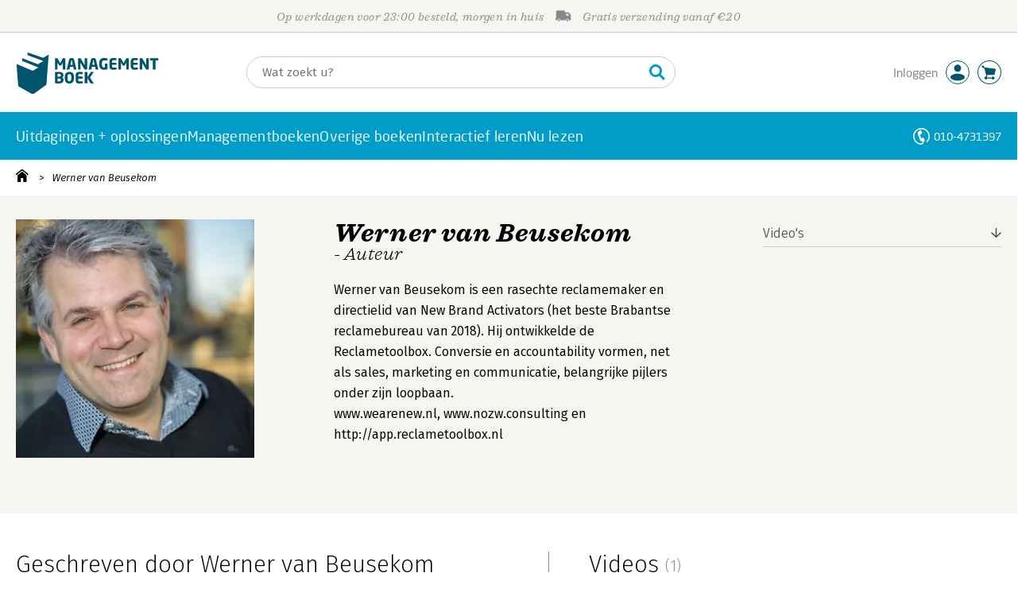

--- FILE ---
content_type: text/html; charset=utf-8
request_url: https://www.youtube-nocookie.com/embed/lmR49WVjfN8?showinfo=1
body_size: 46634
content:
<!DOCTYPE html><html lang="en" dir="ltr" data-cast-api-enabled="true"><head><meta name="viewport" content="width=device-width, initial-scale=1"><script nonce="D0zxQKcgsIG13wDzQ53lgQ">if ('undefined' == typeof Symbol || 'undefined' == typeof Symbol.iterator) {delete Array.prototype.entries;}</script><style name="www-roboto" nonce="oHaCjC3ttJ3Pq1HMbnCxig">@font-face{font-family:'Roboto';font-style:normal;font-weight:400;font-stretch:100%;src:url(//fonts.gstatic.com/s/roboto/v48/KFO7CnqEu92Fr1ME7kSn66aGLdTylUAMa3GUBHMdazTgWw.woff2)format('woff2');unicode-range:U+0460-052F,U+1C80-1C8A,U+20B4,U+2DE0-2DFF,U+A640-A69F,U+FE2E-FE2F;}@font-face{font-family:'Roboto';font-style:normal;font-weight:400;font-stretch:100%;src:url(//fonts.gstatic.com/s/roboto/v48/KFO7CnqEu92Fr1ME7kSn66aGLdTylUAMa3iUBHMdazTgWw.woff2)format('woff2');unicode-range:U+0301,U+0400-045F,U+0490-0491,U+04B0-04B1,U+2116;}@font-face{font-family:'Roboto';font-style:normal;font-weight:400;font-stretch:100%;src:url(//fonts.gstatic.com/s/roboto/v48/KFO7CnqEu92Fr1ME7kSn66aGLdTylUAMa3CUBHMdazTgWw.woff2)format('woff2');unicode-range:U+1F00-1FFF;}@font-face{font-family:'Roboto';font-style:normal;font-weight:400;font-stretch:100%;src:url(//fonts.gstatic.com/s/roboto/v48/KFO7CnqEu92Fr1ME7kSn66aGLdTylUAMa3-UBHMdazTgWw.woff2)format('woff2');unicode-range:U+0370-0377,U+037A-037F,U+0384-038A,U+038C,U+038E-03A1,U+03A3-03FF;}@font-face{font-family:'Roboto';font-style:normal;font-weight:400;font-stretch:100%;src:url(//fonts.gstatic.com/s/roboto/v48/KFO7CnqEu92Fr1ME7kSn66aGLdTylUAMawCUBHMdazTgWw.woff2)format('woff2');unicode-range:U+0302-0303,U+0305,U+0307-0308,U+0310,U+0312,U+0315,U+031A,U+0326-0327,U+032C,U+032F-0330,U+0332-0333,U+0338,U+033A,U+0346,U+034D,U+0391-03A1,U+03A3-03A9,U+03B1-03C9,U+03D1,U+03D5-03D6,U+03F0-03F1,U+03F4-03F5,U+2016-2017,U+2034-2038,U+203C,U+2040,U+2043,U+2047,U+2050,U+2057,U+205F,U+2070-2071,U+2074-208E,U+2090-209C,U+20D0-20DC,U+20E1,U+20E5-20EF,U+2100-2112,U+2114-2115,U+2117-2121,U+2123-214F,U+2190,U+2192,U+2194-21AE,U+21B0-21E5,U+21F1-21F2,U+21F4-2211,U+2213-2214,U+2216-22FF,U+2308-230B,U+2310,U+2319,U+231C-2321,U+2336-237A,U+237C,U+2395,U+239B-23B7,U+23D0,U+23DC-23E1,U+2474-2475,U+25AF,U+25B3,U+25B7,U+25BD,U+25C1,U+25CA,U+25CC,U+25FB,U+266D-266F,U+27C0-27FF,U+2900-2AFF,U+2B0E-2B11,U+2B30-2B4C,U+2BFE,U+3030,U+FF5B,U+FF5D,U+1D400-1D7FF,U+1EE00-1EEFF;}@font-face{font-family:'Roboto';font-style:normal;font-weight:400;font-stretch:100%;src:url(//fonts.gstatic.com/s/roboto/v48/KFO7CnqEu92Fr1ME7kSn66aGLdTylUAMaxKUBHMdazTgWw.woff2)format('woff2');unicode-range:U+0001-000C,U+000E-001F,U+007F-009F,U+20DD-20E0,U+20E2-20E4,U+2150-218F,U+2190,U+2192,U+2194-2199,U+21AF,U+21E6-21F0,U+21F3,U+2218-2219,U+2299,U+22C4-22C6,U+2300-243F,U+2440-244A,U+2460-24FF,U+25A0-27BF,U+2800-28FF,U+2921-2922,U+2981,U+29BF,U+29EB,U+2B00-2BFF,U+4DC0-4DFF,U+FFF9-FFFB,U+10140-1018E,U+10190-1019C,U+101A0,U+101D0-101FD,U+102E0-102FB,U+10E60-10E7E,U+1D2C0-1D2D3,U+1D2E0-1D37F,U+1F000-1F0FF,U+1F100-1F1AD,U+1F1E6-1F1FF,U+1F30D-1F30F,U+1F315,U+1F31C,U+1F31E,U+1F320-1F32C,U+1F336,U+1F378,U+1F37D,U+1F382,U+1F393-1F39F,U+1F3A7-1F3A8,U+1F3AC-1F3AF,U+1F3C2,U+1F3C4-1F3C6,U+1F3CA-1F3CE,U+1F3D4-1F3E0,U+1F3ED,U+1F3F1-1F3F3,U+1F3F5-1F3F7,U+1F408,U+1F415,U+1F41F,U+1F426,U+1F43F,U+1F441-1F442,U+1F444,U+1F446-1F449,U+1F44C-1F44E,U+1F453,U+1F46A,U+1F47D,U+1F4A3,U+1F4B0,U+1F4B3,U+1F4B9,U+1F4BB,U+1F4BF,U+1F4C8-1F4CB,U+1F4D6,U+1F4DA,U+1F4DF,U+1F4E3-1F4E6,U+1F4EA-1F4ED,U+1F4F7,U+1F4F9-1F4FB,U+1F4FD-1F4FE,U+1F503,U+1F507-1F50B,U+1F50D,U+1F512-1F513,U+1F53E-1F54A,U+1F54F-1F5FA,U+1F610,U+1F650-1F67F,U+1F687,U+1F68D,U+1F691,U+1F694,U+1F698,U+1F6AD,U+1F6B2,U+1F6B9-1F6BA,U+1F6BC,U+1F6C6-1F6CF,U+1F6D3-1F6D7,U+1F6E0-1F6EA,U+1F6F0-1F6F3,U+1F6F7-1F6FC,U+1F700-1F7FF,U+1F800-1F80B,U+1F810-1F847,U+1F850-1F859,U+1F860-1F887,U+1F890-1F8AD,U+1F8B0-1F8BB,U+1F8C0-1F8C1,U+1F900-1F90B,U+1F93B,U+1F946,U+1F984,U+1F996,U+1F9E9,U+1FA00-1FA6F,U+1FA70-1FA7C,U+1FA80-1FA89,U+1FA8F-1FAC6,U+1FACE-1FADC,U+1FADF-1FAE9,U+1FAF0-1FAF8,U+1FB00-1FBFF;}@font-face{font-family:'Roboto';font-style:normal;font-weight:400;font-stretch:100%;src:url(//fonts.gstatic.com/s/roboto/v48/KFO7CnqEu92Fr1ME7kSn66aGLdTylUAMa3OUBHMdazTgWw.woff2)format('woff2');unicode-range:U+0102-0103,U+0110-0111,U+0128-0129,U+0168-0169,U+01A0-01A1,U+01AF-01B0,U+0300-0301,U+0303-0304,U+0308-0309,U+0323,U+0329,U+1EA0-1EF9,U+20AB;}@font-face{font-family:'Roboto';font-style:normal;font-weight:400;font-stretch:100%;src:url(//fonts.gstatic.com/s/roboto/v48/KFO7CnqEu92Fr1ME7kSn66aGLdTylUAMa3KUBHMdazTgWw.woff2)format('woff2');unicode-range:U+0100-02BA,U+02BD-02C5,U+02C7-02CC,U+02CE-02D7,U+02DD-02FF,U+0304,U+0308,U+0329,U+1D00-1DBF,U+1E00-1E9F,U+1EF2-1EFF,U+2020,U+20A0-20AB,U+20AD-20C0,U+2113,U+2C60-2C7F,U+A720-A7FF;}@font-face{font-family:'Roboto';font-style:normal;font-weight:400;font-stretch:100%;src:url(//fonts.gstatic.com/s/roboto/v48/KFO7CnqEu92Fr1ME7kSn66aGLdTylUAMa3yUBHMdazQ.woff2)format('woff2');unicode-range:U+0000-00FF,U+0131,U+0152-0153,U+02BB-02BC,U+02C6,U+02DA,U+02DC,U+0304,U+0308,U+0329,U+2000-206F,U+20AC,U+2122,U+2191,U+2193,U+2212,U+2215,U+FEFF,U+FFFD;}@font-face{font-family:'Roboto';font-style:normal;font-weight:500;font-stretch:100%;src:url(//fonts.gstatic.com/s/roboto/v48/KFO7CnqEu92Fr1ME7kSn66aGLdTylUAMa3GUBHMdazTgWw.woff2)format('woff2');unicode-range:U+0460-052F,U+1C80-1C8A,U+20B4,U+2DE0-2DFF,U+A640-A69F,U+FE2E-FE2F;}@font-face{font-family:'Roboto';font-style:normal;font-weight:500;font-stretch:100%;src:url(//fonts.gstatic.com/s/roboto/v48/KFO7CnqEu92Fr1ME7kSn66aGLdTylUAMa3iUBHMdazTgWw.woff2)format('woff2');unicode-range:U+0301,U+0400-045F,U+0490-0491,U+04B0-04B1,U+2116;}@font-face{font-family:'Roboto';font-style:normal;font-weight:500;font-stretch:100%;src:url(//fonts.gstatic.com/s/roboto/v48/KFO7CnqEu92Fr1ME7kSn66aGLdTylUAMa3CUBHMdazTgWw.woff2)format('woff2');unicode-range:U+1F00-1FFF;}@font-face{font-family:'Roboto';font-style:normal;font-weight:500;font-stretch:100%;src:url(//fonts.gstatic.com/s/roboto/v48/KFO7CnqEu92Fr1ME7kSn66aGLdTylUAMa3-UBHMdazTgWw.woff2)format('woff2');unicode-range:U+0370-0377,U+037A-037F,U+0384-038A,U+038C,U+038E-03A1,U+03A3-03FF;}@font-face{font-family:'Roboto';font-style:normal;font-weight:500;font-stretch:100%;src:url(//fonts.gstatic.com/s/roboto/v48/KFO7CnqEu92Fr1ME7kSn66aGLdTylUAMawCUBHMdazTgWw.woff2)format('woff2');unicode-range:U+0302-0303,U+0305,U+0307-0308,U+0310,U+0312,U+0315,U+031A,U+0326-0327,U+032C,U+032F-0330,U+0332-0333,U+0338,U+033A,U+0346,U+034D,U+0391-03A1,U+03A3-03A9,U+03B1-03C9,U+03D1,U+03D5-03D6,U+03F0-03F1,U+03F4-03F5,U+2016-2017,U+2034-2038,U+203C,U+2040,U+2043,U+2047,U+2050,U+2057,U+205F,U+2070-2071,U+2074-208E,U+2090-209C,U+20D0-20DC,U+20E1,U+20E5-20EF,U+2100-2112,U+2114-2115,U+2117-2121,U+2123-214F,U+2190,U+2192,U+2194-21AE,U+21B0-21E5,U+21F1-21F2,U+21F4-2211,U+2213-2214,U+2216-22FF,U+2308-230B,U+2310,U+2319,U+231C-2321,U+2336-237A,U+237C,U+2395,U+239B-23B7,U+23D0,U+23DC-23E1,U+2474-2475,U+25AF,U+25B3,U+25B7,U+25BD,U+25C1,U+25CA,U+25CC,U+25FB,U+266D-266F,U+27C0-27FF,U+2900-2AFF,U+2B0E-2B11,U+2B30-2B4C,U+2BFE,U+3030,U+FF5B,U+FF5D,U+1D400-1D7FF,U+1EE00-1EEFF;}@font-face{font-family:'Roboto';font-style:normal;font-weight:500;font-stretch:100%;src:url(//fonts.gstatic.com/s/roboto/v48/KFO7CnqEu92Fr1ME7kSn66aGLdTylUAMaxKUBHMdazTgWw.woff2)format('woff2');unicode-range:U+0001-000C,U+000E-001F,U+007F-009F,U+20DD-20E0,U+20E2-20E4,U+2150-218F,U+2190,U+2192,U+2194-2199,U+21AF,U+21E6-21F0,U+21F3,U+2218-2219,U+2299,U+22C4-22C6,U+2300-243F,U+2440-244A,U+2460-24FF,U+25A0-27BF,U+2800-28FF,U+2921-2922,U+2981,U+29BF,U+29EB,U+2B00-2BFF,U+4DC0-4DFF,U+FFF9-FFFB,U+10140-1018E,U+10190-1019C,U+101A0,U+101D0-101FD,U+102E0-102FB,U+10E60-10E7E,U+1D2C0-1D2D3,U+1D2E0-1D37F,U+1F000-1F0FF,U+1F100-1F1AD,U+1F1E6-1F1FF,U+1F30D-1F30F,U+1F315,U+1F31C,U+1F31E,U+1F320-1F32C,U+1F336,U+1F378,U+1F37D,U+1F382,U+1F393-1F39F,U+1F3A7-1F3A8,U+1F3AC-1F3AF,U+1F3C2,U+1F3C4-1F3C6,U+1F3CA-1F3CE,U+1F3D4-1F3E0,U+1F3ED,U+1F3F1-1F3F3,U+1F3F5-1F3F7,U+1F408,U+1F415,U+1F41F,U+1F426,U+1F43F,U+1F441-1F442,U+1F444,U+1F446-1F449,U+1F44C-1F44E,U+1F453,U+1F46A,U+1F47D,U+1F4A3,U+1F4B0,U+1F4B3,U+1F4B9,U+1F4BB,U+1F4BF,U+1F4C8-1F4CB,U+1F4D6,U+1F4DA,U+1F4DF,U+1F4E3-1F4E6,U+1F4EA-1F4ED,U+1F4F7,U+1F4F9-1F4FB,U+1F4FD-1F4FE,U+1F503,U+1F507-1F50B,U+1F50D,U+1F512-1F513,U+1F53E-1F54A,U+1F54F-1F5FA,U+1F610,U+1F650-1F67F,U+1F687,U+1F68D,U+1F691,U+1F694,U+1F698,U+1F6AD,U+1F6B2,U+1F6B9-1F6BA,U+1F6BC,U+1F6C6-1F6CF,U+1F6D3-1F6D7,U+1F6E0-1F6EA,U+1F6F0-1F6F3,U+1F6F7-1F6FC,U+1F700-1F7FF,U+1F800-1F80B,U+1F810-1F847,U+1F850-1F859,U+1F860-1F887,U+1F890-1F8AD,U+1F8B0-1F8BB,U+1F8C0-1F8C1,U+1F900-1F90B,U+1F93B,U+1F946,U+1F984,U+1F996,U+1F9E9,U+1FA00-1FA6F,U+1FA70-1FA7C,U+1FA80-1FA89,U+1FA8F-1FAC6,U+1FACE-1FADC,U+1FADF-1FAE9,U+1FAF0-1FAF8,U+1FB00-1FBFF;}@font-face{font-family:'Roboto';font-style:normal;font-weight:500;font-stretch:100%;src:url(//fonts.gstatic.com/s/roboto/v48/KFO7CnqEu92Fr1ME7kSn66aGLdTylUAMa3OUBHMdazTgWw.woff2)format('woff2');unicode-range:U+0102-0103,U+0110-0111,U+0128-0129,U+0168-0169,U+01A0-01A1,U+01AF-01B0,U+0300-0301,U+0303-0304,U+0308-0309,U+0323,U+0329,U+1EA0-1EF9,U+20AB;}@font-face{font-family:'Roboto';font-style:normal;font-weight:500;font-stretch:100%;src:url(//fonts.gstatic.com/s/roboto/v48/KFO7CnqEu92Fr1ME7kSn66aGLdTylUAMa3KUBHMdazTgWw.woff2)format('woff2');unicode-range:U+0100-02BA,U+02BD-02C5,U+02C7-02CC,U+02CE-02D7,U+02DD-02FF,U+0304,U+0308,U+0329,U+1D00-1DBF,U+1E00-1E9F,U+1EF2-1EFF,U+2020,U+20A0-20AB,U+20AD-20C0,U+2113,U+2C60-2C7F,U+A720-A7FF;}@font-face{font-family:'Roboto';font-style:normal;font-weight:500;font-stretch:100%;src:url(//fonts.gstatic.com/s/roboto/v48/KFO7CnqEu92Fr1ME7kSn66aGLdTylUAMa3yUBHMdazQ.woff2)format('woff2');unicode-range:U+0000-00FF,U+0131,U+0152-0153,U+02BB-02BC,U+02C6,U+02DA,U+02DC,U+0304,U+0308,U+0329,U+2000-206F,U+20AC,U+2122,U+2191,U+2193,U+2212,U+2215,U+FEFF,U+FFFD;}</style><script name="www-roboto" nonce="D0zxQKcgsIG13wDzQ53lgQ">if (document.fonts && document.fonts.load) {document.fonts.load("400 10pt Roboto", "E"); document.fonts.load("500 10pt Roboto", "E");}</script><link rel="stylesheet" href="/s/player/b95b0e7a/www-player.css" name="www-player" nonce="oHaCjC3ttJ3Pq1HMbnCxig"><style nonce="oHaCjC3ttJ3Pq1HMbnCxig">html {overflow: hidden;}body {font: 12px Roboto, Arial, sans-serif; background-color: #000; color: #fff; height: 100%; width: 100%; overflow: hidden; position: absolute; margin: 0; padding: 0;}#player {width: 100%; height: 100%;}h1 {text-align: center; color: #fff;}h3 {margin-top: 6px; margin-bottom: 3px;}.player-unavailable {position: absolute; top: 0; left: 0; right: 0; bottom: 0; padding: 25px; font-size: 13px; background: url(/img/meh7.png) 50% 65% no-repeat;}.player-unavailable .message {text-align: left; margin: 0 -5px 15px; padding: 0 5px 14px; border-bottom: 1px solid #888; font-size: 19px; font-weight: normal;}.player-unavailable a {color: #167ac6; text-decoration: none;}</style><script nonce="D0zxQKcgsIG13wDzQ53lgQ">var ytcsi={gt:function(n){n=(n||"")+"data_";return ytcsi[n]||(ytcsi[n]={tick:{},info:{},gel:{preLoggedGelInfos:[]}})},now:window.performance&&window.performance.timing&&window.performance.now&&window.performance.timing.navigationStart?function(){return window.performance.timing.navigationStart+window.performance.now()}:function(){return(new Date).getTime()},tick:function(l,t,n){var ticks=ytcsi.gt(n).tick;var v=t||ytcsi.now();if(ticks[l]){ticks["_"+l]=ticks["_"+l]||[ticks[l]];ticks["_"+l].push(v)}ticks[l]=
v},info:function(k,v,n){ytcsi.gt(n).info[k]=v},infoGel:function(p,n){ytcsi.gt(n).gel.preLoggedGelInfos.push(p)},setStart:function(t,n){ytcsi.tick("_start",t,n)}};
(function(w,d){function isGecko(){if(!w.navigator)return false;try{if(w.navigator.userAgentData&&w.navigator.userAgentData.brands&&w.navigator.userAgentData.brands.length){var brands=w.navigator.userAgentData.brands;var i=0;for(;i<brands.length;i++)if(brands[i]&&brands[i].brand==="Firefox")return true;return false}}catch(e){setTimeout(function(){throw e;})}if(!w.navigator.userAgent)return false;var ua=w.navigator.userAgent;return ua.indexOf("Gecko")>0&&ua.toLowerCase().indexOf("webkit")<0&&ua.indexOf("Edge")<
0&&ua.indexOf("Trident")<0&&ua.indexOf("MSIE")<0}ytcsi.setStart(w.performance?w.performance.timing.responseStart:null);var isPrerender=(d.visibilityState||d.webkitVisibilityState)=="prerender";var vName=!d.visibilityState&&d.webkitVisibilityState?"webkitvisibilitychange":"visibilitychange";if(isPrerender){var startTick=function(){ytcsi.setStart();d.removeEventListener(vName,startTick)};d.addEventListener(vName,startTick,false)}if(d.addEventListener)d.addEventListener(vName,function(){ytcsi.tick("vc")},
false);if(isGecko()){var isHidden=(d.visibilityState||d.webkitVisibilityState)=="hidden";if(isHidden)ytcsi.tick("vc")}var slt=function(el,t){setTimeout(function(){var n=ytcsi.now();el.loadTime=n;if(el.slt)el.slt()},t)};w.__ytRIL=function(el){if(!el.getAttribute("data-thumb"))if(w.requestAnimationFrame)w.requestAnimationFrame(function(){slt(el,0)});else slt(el,16)}})(window,document);
</script><script nonce="D0zxQKcgsIG13wDzQ53lgQ">var ytcfg={d:function(){return window.yt&&yt.config_||ytcfg.data_||(ytcfg.data_={})},get:function(k,o){return k in ytcfg.d()?ytcfg.d()[k]:o},set:function(){var a=arguments;if(a.length>1)ytcfg.d()[a[0]]=a[1];else{var k;for(k in a[0])ytcfg.d()[k]=a[0][k]}}};
ytcfg.set({"CLIENT_CANARY_STATE":"none","DEVICE":"cbr\u003dChrome\u0026cbrand\u003dapple\u0026cbrver\u003d131.0.0.0\u0026ceng\u003dWebKit\u0026cengver\u003d537.36\u0026cos\u003dMacintosh\u0026cosver\u003d10_15_7\u0026cplatform\u003dDESKTOP","EVENT_ID":"pd5qaeH-KL6jlu8P4vD6iA0","EXPERIMENT_FLAGS":{"ab_det_apb_b":true,"ab_det_apm":true,"ab_det_el_h":true,"ab_det_em_inj":true,"ab_l_sig_st":true,"ab_l_sig_st_e":true,"action_companion_center_align_description":true,"allow_skip_networkless":true,"always_send_and_write":true,"att_web_record_metrics":true,"attmusi":true,"c3_enable_button_impression_logging":true,"c3_watch_page_component":true,"cancel_pending_navs":true,"clean_up_manual_attribution_header":true,"config_age_report_killswitch":true,"cow_optimize_idom_compat":true,"csi_config_handling_infra":true,"csi_on_gel":true,"delhi_mweb_colorful_sd":true,"delhi_mweb_colorful_sd_v2":true,"deprecate_csi_has_info":true,"deprecate_pair_servlet_enabled":true,"desktop_sparkles_light_cta_button":true,"disable_cached_masthead_data":true,"disable_child_node_auto_formatted_strings":true,"disable_enf_isd":true,"disable_log_to_visitor_layer":true,"disable_pacf_logging_for_memory_limited_tv":true,"embeds_enable_eid_enforcement_for_youtube":true,"embeds_enable_info_panel_dismissal":true,"embeds_enable_pfp_always_unbranded":true,"embeds_muted_autoplay_sound_fix":true,"embeds_serve_es6_client":true,"embeds_web_nwl_disable_nocookie":true,"embeds_web_updated_shorts_definition_fix":true,"enable_active_view_display_ad_renderer_web_home":true,"enable_ad_disclosure_banner_a11y_fix":true,"enable_chips_shelf_view_model_fully_reactive":true,"enable_client_creator_goal_ticker_bar_revamp":true,"enable_client_only_wiz_direct_reactions":true,"enable_client_sli_logging":true,"enable_client_streamz_web":true,"enable_client_ve_spec":true,"enable_cloud_save_error_popup_after_retry":true,"enable_cookie_reissue_iframe":true,"enable_dai_sdf_h5_preroll":true,"enable_datasync_id_header_in_web_vss_pings":true,"enable_default_mono_cta_migration_web_client":true,"enable_dma_post_enforcement":true,"enable_docked_chat_messages":true,"enable_entity_store_from_dependency_injection":true,"enable_inline_muted_playback_on_web_search":true,"enable_inline_muted_playback_on_web_search_for_vdc":true,"enable_inline_muted_playback_on_web_search_for_vdcb":true,"enable_is_mini_app_page_active_bugfix":true,"enable_live_overlay_feed_in_live_chat":true,"enable_logging_first_user_action_after_game_ready":true,"enable_ltc_param_fetch_from_innertube":true,"enable_masthead_mweb_padding_fix":true,"enable_menu_renderer_button_in_mweb_hclr":true,"enable_mini_app_command_handler_mweb_fix":true,"enable_mini_app_iframe_loaded_logging":true,"enable_mini_guide_downloads_item":true,"enable_mixed_direction_formatted_strings":true,"enable_mweb_livestream_ui_update":true,"enable_mweb_new_caption_language_picker":true,"enable_names_handles_account_switcher":true,"enable_network_request_logging_on_game_events":true,"enable_new_paid_product_placement":true,"enable_obtaining_ppn_query_param":true,"enable_open_in_new_tab_icon_for_short_dr_for_desktop_search":true,"enable_open_yt_content":true,"enable_origin_query_parameter_bugfix":true,"enable_pause_ads_on_ytv_html5":true,"enable_payments_purchase_manager":true,"enable_pdp_icon_prefetch":true,"enable_pl_r_si_fa":true,"enable_place_pivot_url":true,"enable_playable_a11y_label_with_badge_text":true,"enable_pv_screen_modern_text":true,"enable_removing_navbar_title_on_hashtag_page_mweb":true,"enable_resetting_scroll_position_on_flow_change":true,"enable_rta_manager":true,"enable_sdf_companion_h5":true,"enable_sdf_dai_h5_midroll":true,"enable_sdf_h5_endemic_mid_post_roll":true,"enable_sdf_on_h5_unplugged_vod_midroll":true,"enable_sdf_shorts_player_bytes_h5":true,"enable_sdk_performance_network_logging":true,"enable_sending_unwrapped_game_audio_as_serialized_metadata":true,"enable_sfv_effect_pivot_url":true,"enable_shorts_new_carousel":true,"enable_skip_ad_guidance_prompt":true,"enable_skippable_ads_for_unplugged_ad_pod":true,"enable_smearing_expansion_dai":true,"enable_third_party_info":true,"enable_time_out_messages":true,"enable_timeline_view_modern_transcript_fe":true,"enable_video_display_compact_button_group_for_desktop_search":true,"enable_watch_next_pause_autoplay_lact":true,"enable_web_home_top_landscape_image_layout_level_click":true,"enable_web_tiered_gel":true,"enable_window_constrained_buy_flow_dialog":true,"enable_wiz_queue_effect_and_on_init_initial_runs":true,"enable_ypc_spinners":true,"enable_yt_ata_iframe_authuser":true,"export_networkless_options":true,"export_player_version_to_ytconfig":true,"fill_single_video_with_notify_to_lasr":true,"fix_ad_miniplayer_controls_rendering":true,"fix_ads_tracking_for_swf_config_deprecation_mweb":true,"h5_companion_enable_adcpn_macro_substitution_for_click_pings":true,"h5_inplayer_enable_adcpn_macro_substitution_for_click_pings":true,"h5_reset_cache_and_filter_before_update_masthead":true,"hide_channel_creation_title_for_mweb":true,"high_ccv_client_side_caching_h5":true,"html5_log_trigger_events_with_debug_data":true,"html5_ssdai_enable_media_end_cue_range":true,"il_attach_cache_limit":true,"il_use_view_model_logging_context":true,"is_browser_support_for_webcam_streaming":true,"json_condensed_response":true,"kev_adb_pg":true,"kevlar_gel_error_routing":true,"kevlar_watch_cinematics":true,"live_chat_enable_controller_extraction":true,"live_chat_enable_rta_manager":true,"live_chat_increased_min_height":true,"log_click_with_layer_from_element_in_command_handler":true,"log_errors_through_nwl_on_retry":true,"mdx_enable_privacy_disclosure_ui":true,"mdx_load_cast_api_bootstrap_script":true,"medium_progress_bar_modification":true,"migrate_remaining_web_ad_badges_to_innertube":true,"mobile_account_menu_refresh":true,"mweb_a11y_enable_player_controls_invisible_toggle":true,"mweb_account_linking_noapp":true,"mweb_after_render_to_scheduler":true,"mweb_allow_modern_search_suggest_behavior":true,"mweb_animated_actions":true,"mweb_app_upsell_button_direct_to_app":true,"mweb_big_progress_bar":true,"mweb_c3_disable_carve_out":true,"mweb_c3_disable_carve_out_keep_external_links":true,"mweb_c3_enable_adaptive_signals":true,"mweb_c3_endscreen":true,"mweb_c3_endscreen_v2":true,"mweb_c3_library_page_enable_recent_shelf":true,"mweb_c3_remove_web_navigation_endpoint_data":true,"mweb_c3_use_canonical_from_player_response":true,"mweb_cinematic_watch":true,"mweb_command_handler":true,"mweb_delay_watch_initial_data":true,"mweb_disable_searchbar_scroll":true,"mweb_enable_fine_scrubbing_for_recs":true,"mweb_enable_keto_batch_player_fullscreen":true,"mweb_enable_keto_batch_player_progress_bar":true,"mweb_enable_keto_batch_player_tooltips":true,"mweb_enable_lockup_view_model_for_ucp":true,"mweb_enable_mix_panel_title_metadata":true,"mweb_enable_more_drawer":true,"mweb_enable_optional_fullscreen_landscape_locking":true,"mweb_enable_overlay_touch_manager":true,"mweb_enable_premium_carve_out_fix":true,"mweb_enable_refresh_detection":true,"mweb_enable_search_imp":true,"mweb_enable_sequence_signal":true,"mweb_enable_shorts_pivot_button":true,"mweb_enable_shorts_video_preload":true,"mweb_enable_skippables_on_jio_phone":true,"mweb_enable_storyboards":true,"mweb_enable_two_line_title_on_shorts":true,"mweb_enable_varispeed_controller":true,"mweb_enable_warm_channel_requests":true,"mweb_enable_watch_feed_infinite_scroll":true,"mweb_enable_wrapped_unplugged_pause_membership_dialog_renderer":true,"mweb_filter_video_format_in_webfe":true,"mweb_fix_livestream_seeking":true,"mweb_fix_monitor_visibility_after_render":true,"mweb_fix_section_list_continuation_item_renderers":true,"mweb_force_ios_fallback_to_native_control":true,"mweb_fp_auto_fullscreen":true,"mweb_fullscreen_controls":true,"mweb_fullscreen_controls_action_buttons":true,"mweb_fullscreen_watch_system":true,"mweb_home_reactive_shorts":true,"mweb_innertube_search_command":true,"mweb_lang_in_html":true,"mweb_like_button_synced_with_entities":true,"mweb_logo_use_home_page_ve":true,"mweb_module_decoration":true,"mweb_native_control_in_faux_fullscreen_shared":true,"mweb_panel_container_inert":true,"mweb_player_control_on_hover":true,"mweb_player_delhi_dtts":true,"mweb_player_settings_use_bottom_sheet":true,"mweb_player_show_previous_next_buttons_in_playlist":true,"mweb_player_skip_no_op_state_changes":true,"mweb_player_user_select_none":true,"mweb_playlist_engagement_panel":true,"mweb_progress_bar_seek_on_mouse_click":true,"mweb_pull_2_full":true,"mweb_pull_2_full_enable_touch_handlers":true,"mweb_schedule_warm_watch_response":true,"mweb_searchbox_legacy_navigation":true,"mweb_see_fewer_shorts":true,"mweb_sheets_ui_refresh":true,"mweb_shorts_comments_panel_id_change":true,"mweb_shorts_early_continuation":true,"mweb_show_ios_smart_banner":true,"mweb_use_server_url_on_startup":true,"mweb_watch_captions_enable_auto_translate":true,"mweb_watch_captions_set_default_size":true,"mweb_watch_stop_scheduler_on_player_response":true,"mweb_watchfeed_big_thumbnails":true,"mweb_yt_searchbox":true,"networkless_logging":true,"no_client_ve_attach_unless_shown":true,"nwl_send_from_memory_when_online":true,"pageid_as_header_web":true,"playback_settings_use_switch_menu":true,"player_controls_autonav_fix":true,"player_controls_skip_double_signal_update":true,"polymer_bad_build_labels":true,"polymer_verifiy_app_state":true,"qoe_send_and_write":true,"remove_chevron_from_ad_disclosure_banner_h5":true,"remove_masthead_channel_banner_on_refresh":true,"remove_slot_id_exited_trigger_for_dai_in_player_slot_expire":true,"replace_client_url_parsing_with_server_signal":true,"service_worker_enabled":true,"service_worker_push_enabled":true,"service_worker_push_home_page_prompt":true,"service_worker_push_watch_page_prompt":true,"shell_load_gcf":true,"shorten_initial_gel_batch_timeout":true,"should_use_yt_voice_endpoint_in_kaios":true,"skip_invalid_ytcsi_ticks":true,"skip_setting_info_in_csi_data_object":true,"smarter_ve_dedupping":true,"speedmaster_no_seek":true,"start_client_gcf_mweb":true,"stop_handling_click_for_non_rendering_overlay_layout":true,"suppress_error_204_logging":true,"synced_panel_scrolling_controller":true,"use_event_time_ms_header":true,"use_fifo_for_networkless":true,"use_player_abuse_bg_library":true,"use_request_time_ms_header":true,"use_session_based_sampling":true,"use_thumbnail_overlay_time_status_renderer_for_live_badge":true,"use_ts_visibilitylogger":true,"vss_final_ping_send_and_write":true,"vss_playback_use_send_and_write":true,"web_adaptive_repeat_ase":true,"web_always_load_chat_support":true,"web_animated_like":true,"web_api_url":true,"web_attributed_string_deep_equal_bugfix":true,"web_autonav_allow_off_by_default":true,"web_button_vm_refactor_disabled":true,"web_c3_log_app_init_finish":true,"web_csi_action_sampling_enabled":true,"web_dedupe_ve_grafting":true,"web_disable_backdrop_filter":true,"web_enable_ab_rsp_cl":true,"web_enable_course_icon_update":true,"web_enable_error_204":true,"web_enable_horizontal_video_attributes_section":true,"web_fix_segmented_like_dislike_undefined":true,"web_gcf_hashes_innertube":true,"web_gel_timeout_cap":true,"web_metadata_carousel_elref_bugfix":true,"web_parent_target_for_sheets":true,"web_persist_server_autonav_state_on_client":true,"web_playback_associated_log_ctt":true,"web_playback_associated_ve":true,"web_prefetch_preload_video":true,"web_progress_bar_draggable":true,"web_resizable_advertiser_banner_on_masthead_safari_fix":true,"web_scheduler_auto_init":true,"web_shorts_just_watched_on_channel_and_pivot_study":true,"web_shorts_just_watched_overlay":true,"web_shorts_pivot_button_view_model_reactive":true,"web_update_panel_visibility_logging_fix":true,"web_video_attribute_view_model_a11y_fix":true,"web_watch_controls_state_signals":true,"web_wiz_attributed_string":true,"web_yt_config_context":true,"webfe_mweb_watch_microdata":true,"webfe_watch_shorts_canonical_url_fix":true,"webpo_exit_on_net_err":true,"wiz_diff_overwritable":true,"wiz_memoize_stamper_items":true,"woffle_used_state_report":true,"wpo_gel_strz":true,"ytcp_paper_tooltip_use_scoped_owner_root":true,"ytidb_clear_embedded_player":true,"H5_async_logging_delay_ms":30000.0,"attention_logging_scroll_throttle":500.0,"autoplay_pause_by_lact_sampling_fraction":0.0,"cinematic_watch_effect_opacity":0.4,"log_window_onerror_fraction":0.1,"speedmaster_playback_rate":2.0,"tv_pacf_logging_sample_rate":0.01,"web_attention_logging_scroll_throttle":500.0,"web_load_prediction_threshold":0.1,"web_navigation_prediction_threshold":0.1,"web_pbj_log_warning_rate":0.0,"web_system_health_fraction":0.01,"ytidb_transaction_ended_event_rate_limit":0.02,"active_time_update_interval_ms":10000,"att_init_delay":500,"autoplay_pause_by_lact_sec":0,"botguard_async_snapshot_timeout_ms":3000,"check_navigator_accuracy_timeout_ms":0,"cinematic_watch_css_filter_blur_strength":40,"cinematic_watch_fade_out_duration":500,"close_webview_delay_ms":100,"cloud_save_game_data_rate_limit_ms":3000,"compression_disable_point":10,"custom_active_view_tos_timeout_ms":3600000,"embeds_widget_poll_interval_ms":0,"gel_min_batch_size":3,"gel_queue_timeout_max_ms":60000,"get_async_timeout_ms":60000,"hide_cta_for_home_web_video_ads_animate_in_time":2,"html5_byterate_soft_cap":0,"initial_gel_batch_timeout":2000,"max_body_size_to_compress":500000,"max_prefetch_window_sec_for_livestream_optimization":10,"min_prefetch_offset_sec_for_livestream_optimization":20,"mini_app_container_iframe_src_update_delay_ms":0,"multiple_preview_news_duration_time":11000,"mweb_c3_toast_duration_ms":5000,"mweb_deep_link_fallback_timeout_ms":10000,"mweb_delay_response_received_actions":100,"mweb_fp_dpad_rate_limit_ms":0,"mweb_fp_dpad_watch_title_clamp_lines":0,"mweb_history_manager_cache_size":100,"mweb_ios_fullscreen_playback_transition_delay_ms":500,"mweb_ios_fullscreen_system_pause_epilson_ms":0,"mweb_override_response_store_expiration_ms":0,"mweb_shorts_early_continuation_trigger_threshold":4,"mweb_w2w_max_age_seconds":0,"mweb_watch_captions_default_size":2,"neon_dark_launch_gradient_count":0,"network_polling_interval":30000,"play_click_interval_ms":30000,"play_ping_interval_ms":10000,"prefetch_comments_ms_after_video":0,"send_config_hash_timer":0,"service_worker_push_logged_out_prompt_watches":-1,"service_worker_push_prompt_cap":-1,"service_worker_push_prompt_delay_microseconds":3888000000000,"show_mini_app_ad_frequency_cap_ms":300000,"slow_compressions_before_abandon_count":4,"speedmaster_cancellation_movement_dp":10,"speedmaster_touch_activation_ms":500,"web_attention_logging_throttle":500,"web_foreground_heartbeat_interval_ms":28000,"web_gel_debounce_ms":10000,"web_logging_max_batch":100,"web_max_tracing_events":50,"web_tracing_session_replay":0,"wil_icon_max_concurrent_fetches":9999,"ytidb_remake_db_retries":3,"ytidb_reopen_db_retries":3,"WebClientReleaseProcessCritical__youtube_embeds_client_version_override":"","WebClientReleaseProcessCritical__youtube_embeds_web_client_version_override":"","WebClientReleaseProcessCritical__youtube_mweb_client_version_override":"","debug_forced_internalcountrycode":"","embeds_web_synth_ch_headers_banned_urls_regex":"","enable_web_media_service":"DISABLED","il_payload_scraping":"","live_chat_unicode_emoji_json_url":"https://www.gstatic.com/youtube/img/emojis/emojis-svg-9.json","mweb_deep_link_feature_tag_suffix":"11268432","mweb_enable_shorts_innertube_player_prefetch_trigger":"NONE","mweb_fp_dpad":"home,search,browse,channel,create_channel,experiments,settings,trending,oops,404,paid_memberships,sponsorship,premium,shorts","mweb_fp_dpad_linear_navigation":"","mweb_fp_dpad_linear_navigation_visitor":"","mweb_fp_dpad_visitor":"","mweb_preload_video_by_player_vars":"","mweb_sign_in_button_style":"STYLE_SUGGESTIVE_AVATAR","place_pivot_triggering_container_alternate":"","place_pivot_triggering_counterfactual_container_alternate":"","search_ui_mweb_searchbar_restyle":"DEFAULT","service_worker_push_force_notification_prompt_tag":"1","service_worker_scope":"/","suggest_exp_str":"","web_client_version_override":"","kevlar_command_handler_command_banlist":[],"mini_app_ids_without_game_ready":["UgkxHHtsak1SC8mRGHMZewc4HzeAY3yhPPmJ","Ugkx7OgzFqE6z_5Mtf4YsotGfQNII1DF_RBm"],"web_op_signal_type_banlist":[],"web_tracing_enabled_spans":["event","command"]},"GAPI_HINT_PARAMS":"m;/_/scs/abc-static/_/js/k\u003dgapi.gapi.en.FZb77tO2YW4.O/d\u003d1/rs\u003dAHpOoo8lqavmo6ayfVxZovyDiP6g3TOVSQ/m\u003d__features__","GAPI_HOST":"https://apis.google.com","GAPI_LOCALE":"en_US","GL":"US","HL":"en","HTML_DIR":"ltr","HTML_LANG":"en","INNERTUBE_API_KEY":"AIzaSyAO_FJ2SlqU8Q4STEHLGCilw_Y9_11qcW8","INNERTUBE_API_VERSION":"v1","INNERTUBE_CLIENT_NAME":"WEB_EMBEDDED_PLAYER","INNERTUBE_CLIENT_VERSION":"1.20260116.01.00","INNERTUBE_CONTEXT":{"client":{"hl":"en","gl":"US","remoteHost":"3.22.70.4","deviceMake":"Apple","deviceModel":"","visitorData":"Cgt6NWVseFMwdXZiVSilvavLBjIKCgJVUxIEGgAgXA%3D%3D","userAgent":"Mozilla/5.0 (Macintosh; Intel Mac OS X 10_15_7) AppleWebKit/537.36 (KHTML, like Gecko) Chrome/131.0.0.0 Safari/537.36; ClaudeBot/1.0; +claudebot@anthropic.com),gzip(gfe)","clientName":"WEB_EMBEDDED_PLAYER","clientVersion":"1.20260116.01.00","osName":"Macintosh","osVersion":"10_15_7","originalUrl":"https://www.youtube-nocookie.com/embed/lmR49WVjfN8?showinfo\u003d1","platform":"DESKTOP","clientFormFactor":"UNKNOWN_FORM_FACTOR","configInfo":{"appInstallData":"[base64]%3D%3D"},"browserName":"Chrome","browserVersion":"131.0.0.0","acceptHeader":"text/html,application/xhtml+xml,application/xml;q\u003d0.9,image/webp,image/apng,*/*;q\u003d0.8,application/signed-exchange;v\u003db3;q\u003d0.9","deviceExperimentId":"ChxOelU1TmpFeU9EVXlNams0TkRjek1UZzBNQT09EKW9q8sGGKW9q8sG","rolloutToken":"CPTKvruNye_ATRCF8c2er5GSAxiF8c2er5GSAw%3D%3D"},"user":{"lockedSafetyMode":false},"request":{"useSsl":true},"clickTracking":{"clickTrackingParams":"IhMIoeXNnq+RkgMVvpHlBx1iuB7R"},"thirdParty":{"embeddedPlayerContext":{"embeddedPlayerEncryptedContext":"AD5ZzFTBcAr6AxYnwRYMJBS6PaRFxjJCIRXwn8IOaes5Ur4Jfy2rPuU15_3EFaICrvgf6zfaJZiscMHTVEH6jJwmPZa6Wsk42boyc_dBJL1nyg8c0znSnKPdLdbSB_GrzPqTchx50Bc","ancestorOriginsSupported":false}}},"INNERTUBE_CONTEXT_CLIENT_NAME":56,"INNERTUBE_CONTEXT_CLIENT_VERSION":"1.20260116.01.00","INNERTUBE_CONTEXT_GL":"US","INNERTUBE_CONTEXT_HL":"en","LATEST_ECATCHER_SERVICE_TRACKING_PARAMS":{"client.name":"WEB_EMBEDDED_PLAYER","client.jsfeat":"2021"},"LOGGED_IN":false,"PAGE_BUILD_LABEL":"youtube.embeds.web_20260116_01_RC00","PAGE_CL":856990104,"SERVER_NAME":"WebFE","VISITOR_DATA":"Cgt6NWVseFMwdXZiVSilvavLBjIKCgJVUxIEGgAgXA%3D%3D","WEB_PLAYER_CONTEXT_CONFIGS":{"WEB_PLAYER_CONTEXT_CONFIG_ID_EMBEDDED_PLAYER":{"rootElementId":"movie_player","jsUrl":"/s/player/b95b0e7a/player_ias.vflset/en_US/base.js","cssUrl":"/s/player/b95b0e7a/www-player.css","contextId":"WEB_PLAYER_CONTEXT_CONFIG_ID_EMBEDDED_PLAYER","eventLabel":"embedded","contentRegion":"US","hl":"en_US","hostLanguage":"en","innertubeApiKey":"AIzaSyAO_FJ2SlqU8Q4STEHLGCilw_Y9_11qcW8","innertubeApiVersion":"v1","innertubeContextClientVersion":"1.20260116.01.00","device":{"brand":"apple","model":"","browser":"Chrome","browserVersion":"131.0.0.0","os":"Macintosh","osVersion":"10_15_7","platform":"DESKTOP","interfaceName":"WEB_EMBEDDED_PLAYER","interfaceVersion":"1.20260116.01.00"},"serializedExperimentIds":"24004644,51010235,51063643,51098299,51204329,51222973,51340662,51349914,51353393,51366423,51372681,51389629,51404808,51404810,51425034,51484222,51490331,51500051,51505436,51530495,51534669,51560386,51565115,51566373,51578632,51583568,51583821,51585555,51586118,51605258,51605395,51611457,51615068,51620867,51621065,51622845,51624035,51632249,51634266,51637029,51638932,51648336,51656216,51666850,51672162,51681662,51683502,51684301,51684306,51690474,51691589,51693510,51696107,51696619,51697032,51700777,51701616,51704637,51705183,51705185,51708692,51709242,51711227,51711267,51711298,51712601,51713237,51714463,51717474,51719411,51719628,51735451,51737133,51738919,51741220,51742392,51742829,51742877,51744563","serializedExperimentFlags":"H5_async_logging_delay_ms\u003d30000.0\u0026PlayerWeb__h5_enable_advisory_rating_restrictions\u003dtrue\u0026a11y_h5_associate_survey_question\u003dtrue\u0026ab_det_apb_b\u003dtrue\u0026ab_det_apm\u003dtrue\u0026ab_det_el_h\u003dtrue\u0026ab_det_em_inj\u003dtrue\u0026ab_l_sig_st\u003dtrue\u0026ab_l_sig_st_e\u003dtrue\u0026action_companion_center_align_description\u003dtrue\u0026ad_pod_disable_companion_persist_ads_quality\u003dtrue\u0026add_stmp_logs_for_voice_boost\u003dtrue\u0026allow_autohide_on_paused_videos\u003dtrue\u0026allow_drm_override\u003dtrue\u0026allow_live_autoplay\u003dtrue\u0026allow_poltergust_autoplay\u003dtrue\u0026allow_skip_networkless\u003dtrue\u0026allow_vp9_1080p_mq_enc\u003dtrue\u0026always_cache_redirect_endpoint\u003dtrue\u0026always_send_and_write\u003dtrue\u0026annotation_module_vast_cards_load_logging_fraction\u003d0.0\u0026assign_drm_family_by_format\u003dtrue\u0026att_web_record_metrics\u003dtrue\u0026attention_logging_scroll_throttle\u003d500.0\u0026attmusi\u003dtrue\u0026autoplay_time\u003d10000\u0026autoplay_time_for_fullscreen\u003d-1\u0026autoplay_time_for_music_content\u003d-1\u0026bg_vm_reinit_threshold\u003d7200000\u0026blocked_packages_for_sps\u003d[]\u0026botguard_async_snapshot_timeout_ms\u003d3000\u0026captions_url_add_ei\u003dtrue\u0026check_navigator_accuracy_timeout_ms\u003d0\u0026clean_up_manual_attribution_header\u003dtrue\u0026compression_disable_point\u003d10\u0026cow_optimize_idom_compat\u003dtrue\u0026csi_config_handling_infra\u003dtrue\u0026csi_on_gel\u003dtrue\u0026custom_active_view_tos_timeout_ms\u003d3600000\u0026dash_manifest_version\u003d5\u0026debug_bandaid_hostname\u003d\u0026debug_bandaid_port\u003d0\u0026debug_sherlog_username\u003d\u0026delhi_fast_follow_autonav_toggle\u003dtrue\u0026delhi_modern_player_default_thumbnail_percentage\u003d0.0\u0026delhi_modern_player_faster_autohide_delay_ms\u003d2000\u0026delhi_modern_player_pause_thumbnail_percentage\u003d0.6\u0026delhi_modern_web_player_blending_mode\u003d\u0026delhi_modern_web_player_disable_frosted_glass\u003dtrue\u0026delhi_modern_web_player_horizontal_volume_controls\u003dtrue\u0026delhi_modern_web_player_lhs_volume_controls\u003dtrue\u0026delhi_modern_web_player_responsive_compact_controls_threshold\u003d0\u0026deprecate_22\u003dtrue\u0026deprecate_csi_has_info\u003dtrue\u0026deprecate_delay_ping\u003dtrue\u0026deprecate_pair_servlet_enabled\u003dtrue\u0026desktop_sparkles_light_cta_button\u003dtrue\u0026disable_av1_setting\u003dtrue\u0026disable_branding_context\u003dtrue\u0026disable_cached_masthead_data\u003dtrue\u0026disable_channel_id_check_for_suspended_channels\u003dtrue\u0026disable_child_node_auto_formatted_strings\u003dtrue\u0026disable_enf_isd\u003dtrue\u0026disable_lifa_for_supex_users\u003dtrue\u0026disable_log_to_visitor_layer\u003dtrue\u0026disable_mdx_connection_in_mdx_module_for_music_web\u003dtrue\u0026disable_pacf_logging_for_memory_limited_tv\u003dtrue\u0026disable_reduced_fullscreen_autoplay_countdown_for_minors\u003dtrue\u0026disable_reel_item_watch_format_filtering\u003dtrue\u0026disable_threegpp_progressive_formats\u003dtrue\u0026disable_touch_events_on_skip_button\u003dtrue\u0026edge_encryption_fill_primary_key_version\u003dtrue\u0026embeds_enable_info_panel_dismissal\u003dtrue\u0026embeds_enable_move_set_center_crop_to_public\u003dtrue\u0026embeds_enable_per_video_embed_config\u003dtrue\u0026embeds_enable_pfp_always_unbranded\u003dtrue\u0026embeds_web_lite_mode\u003d1\u0026embeds_web_nwl_disable_nocookie\u003dtrue\u0026embeds_web_synth_ch_headers_banned_urls_regex\u003d\u0026enable_active_view_display_ad_renderer_web_home\u003dtrue\u0026enable_active_view_lr_shorts_video\u003dtrue\u0026enable_active_view_web_shorts_video\u003dtrue\u0026enable_ad_cpn_macro_substitution_for_click_pings\u003dtrue\u0026enable_ad_disclosure_banner_a11y_fix\u003dtrue\u0026enable_app_promo_endcap_eml_on_tablet\u003dtrue\u0026enable_batched_cross_device_pings_in_gel_fanout\u003dtrue\u0026enable_cast_for_web_unplugged\u003dtrue\u0026enable_cast_on_music_web\u003dtrue\u0026enable_cipher_for_manifest_urls\u003dtrue\u0026enable_cleanup_masthead_autoplay_hack_fix\u003dtrue\u0026enable_client_creator_goal_ticker_bar_revamp\u003dtrue\u0026enable_client_only_wiz_direct_reactions\u003dtrue\u0026enable_client_page_id_header_for_first_party_pings\u003dtrue\u0026enable_client_sli_logging\u003dtrue\u0026enable_client_ve_spec\u003dtrue\u0026enable_cookie_reissue_iframe\u003dtrue\u0026enable_cta_banner_on_unplugged_lr\u003dtrue\u0026enable_custom_playhead_parsing\u003dtrue\u0026enable_dai_sdf_h5_preroll\u003dtrue\u0026enable_datasync_id_header_in_web_vss_pings\u003dtrue\u0026enable_default_mono_cta_migration_web_client\u003dtrue\u0026enable_dsa_ad_badge_for_action_endcap_on_android\u003dtrue\u0026enable_dsa_ad_badge_for_action_endcap_on_ios\u003dtrue\u0026enable_entity_store_from_dependency_injection\u003dtrue\u0026enable_error_corrections_infocard_web_client\u003dtrue\u0026enable_error_corrections_infocards_icon_web\u003dtrue\u0026enable_inline_muted_playback_on_web_search\u003dtrue\u0026enable_inline_muted_playback_on_web_search_for_vdc\u003dtrue\u0026enable_inline_muted_playback_on_web_search_for_vdcb\u003dtrue\u0026enable_inline_playback_in_ustreamer_config\u003dtrue\u0026enable_kabuki_comments_on_shorts\u003ddisabled\u0026enable_live_overlay_feed_in_live_chat\u003dtrue\u0026enable_ltc_param_fetch_from_innertube\u003dtrue\u0026enable_mixed_direction_formatted_strings\u003dtrue\u0026enable_modern_skip_button_on_web\u003dtrue\u0026enable_mweb_livestream_ui_update\u003dtrue\u0026enable_new_paid_product_placement\u003dtrue\u0026enable_open_in_new_tab_icon_for_short_dr_for_desktop_search\u003dtrue\u0026enable_out_of_stock_text_all_surfaces\u003dtrue\u0026enable_paid_content_overlay_bugfix\u003dtrue\u0026enable_pause_ads_on_ytv_html5\u003dtrue\u0026enable_pl_r_si_fa\u003dtrue\u0026enable_policy_based_hqa_filter_in_watch_server\u003dtrue\u0026enable_progres_commands_lr_feeds\u003dtrue\u0026enable_progress_commands_lr_shorts\u003dtrue\u0026enable_publishing_region_param_in_sus\u003dtrue\u0026enable_pv_screen_modern_text\u003dtrue\u0026enable_rpr_token_on_ltl_lookup\u003dtrue\u0026enable_sdf_companion_h5\u003dtrue\u0026enable_sdf_dai_h5_midroll\u003dtrue\u0026enable_sdf_h5_endemic_mid_post_roll\u003dtrue\u0026enable_sdf_on_h5_unplugged_vod_midroll\u003dtrue\u0026enable_sdf_shorts_player_bytes_h5\u003dtrue\u0026enable_server_driven_abr\u003dtrue\u0026enable_server_driven_abr_for_backgroundable\u003dtrue\u0026enable_server_driven_abr_url_generation\u003dtrue\u0026enable_server_driven_readahead\u003dtrue\u0026enable_skip_ad_guidance_prompt\u003dtrue\u0026enable_skip_to_next_messaging\u003dtrue\u0026enable_skippable_ads_for_unplugged_ad_pod\u003dtrue\u0026enable_smart_skip_player_controls_shown_on_web\u003dtrue\u0026enable_smart_skip_player_controls_shown_on_web_increased_triggering_sensitivity\u003dtrue\u0026enable_smart_skip_speedmaster_on_web\u003dtrue\u0026enable_smearing_expansion_dai\u003dtrue\u0026enable_split_screen_ad_baseline_experience_endemic_live_h5\u003dtrue\u0026enable_third_party_info\u003dtrue\u0026enable_to_call_playready_backend_directly\u003dtrue\u0026enable_unified_action_endcap_on_web\u003dtrue\u0026enable_video_display_compact_button_group_for_desktop_search\u003dtrue\u0026enable_voice_boost_feature\u003dtrue\u0026enable_vp9_appletv5_on_server\u003dtrue\u0026enable_watch_server_rejected_formats_logging\u003dtrue\u0026enable_web_home_top_landscape_image_layout_level_click\u003dtrue\u0026enable_web_media_session_metadata_fix\u003dtrue\u0026enable_web_premium_varispeed_upsell\u003dtrue\u0026enable_web_tiered_gel\u003dtrue\u0026enable_wiz_queue_effect_and_on_init_initial_runs\u003dtrue\u0026enable_yt_ata_iframe_authuser\u003dtrue\u0026enable_ytv_csdai_vp9\u003dtrue\u0026export_networkless_options\u003dtrue\u0026export_player_version_to_ytconfig\u003dtrue\u0026fill_ads_ustreamer_config_inline\u003dtrue\u0026fill_live_request_config_in_ustreamer_config\u003dtrue\u0026fill_single_video_with_notify_to_lasr\u003dtrue\u0026filter_vb_without_non_vb_equivalents\u003dtrue\u0026filter_vp9_for_live_dai\u003dtrue\u0026fix_ad_miniplayer_controls_rendering\u003dtrue\u0026fix_ads_tracking_for_swf_config_deprecation_mweb\u003dtrue\u0026fix_h5_toggle_button_a11y\u003dtrue\u0026fix_survey_color_contrast_on_destop\u003dtrue\u0026fix_toggle_button_role_for_ad_components\u003dtrue\u0026fresca_polling_delay_override\u003d0\u0026gab_return_sabr_ssdai_config\u003dtrue\u0026gel_min_batch_size\u003d3\u0026gel_queue_timeout_max_ms\u003d60000\u0026gvi_channel_client_screen\u003dtrue\u0026h5_companion_enable_adcpn_macro_substitution_for_click_pings\u003dtrue\u0026h5_enable_ad_mbs\u003dtrue\u0026h5_inplayer_enable_adcpn_macro_substitution_for_click_pings\u003dtrue\u0026h5_reset_cache_and_filter_before_update_masthead\u003dtrue\u0026heatseeker_decoration_threshold\u003d0.0\u0026hfr_dropped_framerate_fallback_threshold\u003d0\u0026hide_cta_for_home_web_video_ads_animate_in_time\u003d2\u0026high_ccv_client_side_caching_h5\u003dtrue\u0026hls_use_new_codecs_string_api\u003dtrue\u0026html5_ad_timeout_ms\u003d0\u0026html5_adaptation_step_count\u003d0\u0026html5_ads_preroll_lock_timeout_delay_ms\u003d15000\u0026html5_allow_multiview_tile_preload\u003dtrue\u0026html5_allow_video_keyframe_without_audio\u003dtrue\u0026html5_apply_min_failures\u003dtrue\u0026html5_apply_start_time_within_ads_for_ssdai_transitions\u003dtrue\u0026html5_atr_disable_force_fallback\u003dtrue\u0026html5_att_playback_timeout_ms\u003d30000\u0026html5_attach_num_random_bytes_to_bandaid\u003d0\u0026html5_attach_po_token_to_bandaid\u003dtrue\u0026html5_autonav_cap_idle_secs\u003d0\u0026html5_autonav_quality_cap\u003d720\u0026html5_autoplay_default_quality_cap\u003d0\u0026html5_auxiliary_estimate_weight\u003d0.0\u0026html5_av1_ordinal_cap\u003d0\u0026html5_bandaid_attach_content_po_token\u003dtrue\u0026html5_block_pip_safari_delay\u003d0\u0026html5_bypass_contention_secs\u003d0.0\u0026html5_byterate_soft_cap\u003d0\u0026html5_check_for_idle_network_interval_ms\u003d-1\u0026html5_chipset_soft_cap\u003d8192\u0026html5_consume_all_buffered_bytes_one_poll\u003dtrue\u0026html5_continuous_goodput_probe_interval_ms\u003d0\u0026html5_d6de4_cloud_project_number\u003d868618676952\u0026html5_d6de4_defer_timeout_ms\u003d0\u0026html5_debug_data_log_probability\u003d0.0\u0026html5_decode_to_texture_cap\u003dtrue\u0026html5_default_ad_gain\u003d0.5\u0026html5_default_av1_threshold\u003d0\u0026html5_default_quality_cap\u003d0\u0026html5_defer_fetch_att_ms\u003d0\u0026html5_delayed_retry_count\u003d1\u0026html5_delayed_retry_delay_ms\u003d5000\u0026html5_deprecate_adservice\u003dtrue\u0026html5_deprecate_manifestful_fallback\u003dtrue\u0026html5_deprecate_video_tag_pool\u003dtrue\u0026html5_desktop_vr180_allow_panning\u003dtrue\u0026html5_df_downgrade_thresh\u003d0.6\u0026html5_disable_bandwidth_cofactors_for_sabr_live\u003dtrue\u0026html5_disable_loop_range_for_shorts_ads\u003dtrue\u0026html5_disable_move_pssh_to_moov\u003dtrue\u0026html5_disable_non_contiguous\u003dtrue\u0026html5_disable_ustreamer_constraint_for_sabr\u003dtrue\u0026html5_disable_web_safari_dai\u003dtrue\u0026html5_displayed_frame_rate_downgrade_threshold\u003d45\u0026html5_drm_byterate_soft_cap\u003d0\u0026html5_drm_check_all_key_error_states\u003dtrue\u0026html5_drm_cpi_license_key\u003dtrue\u0026html5_drm_live_byterate_soft_cap\u003d0\u0026html5_early_media_for_sharper_shorts\u003dtrue\u0026html5_enable_ac3\u003dtrue\u0026html5_enable_audio_track_stickiness\u003dtrue\u0026html5_enable_audio_track_stickiness_phase_two\u003dtrue\u0026html5_enable_caption_changes_for_mosaic\u003dtrue\u0026html5_enable_composite_embargo\u003dtrue\u0026html5_enable_d6de4\u003dtrue\u0026html5_enable_d6de4_cold_start_and_error\u003dtrue\u0026html5_enable_d6de4_idle_priority_job\u003dtrue\u0026html5_enable_drc\u003dtrue\u0026html5_enable_drc_toggle_api\u003dtrue\u0026html5_enable_eac3\u003dtrue\u0026html5_enable_embedded_player_visibility_signals\u003dtrue\u0026html5_enable_oduc\u003dtrue\u0026html5_enable_sabr_from_watch_server\u003dtrue\u0026html5_enable_sabr_host_fallback\u003dtrue\u0026html5_enable_server_driven_request_cancellation\u003dtrue\u0026html5_enable_sps_retry_backoff_metadata_requests\u003dtrue\u0026html5_enable_ssdai_transition_with_only_enter_cuerange\u003dtrue\u0026html5_enable_triggering_cuepoint_for_slot\u003dtrue\u0026html5_enable_tvos_dash\u003dtrue\u0026html5_enable_tvos_encrypted_vp9\u003dtrue\u0026html5_enable_widevine_for_alc\u003dtrue\u0026html5_enable_widevine_for_fast_linear\u003dtrue\u0026html5_encourage_array_coalescing\u003dtrue\u0026html5_fill_default_mosaic_audio_track_id\u003dtrue\u0026html5_fix_multi_audio_offline_playback\u003dtrue\u0026html5_fixed_media_duration_for_request\u003d0\u0026html5_flush_index_on_updated_timestamp_offset\u003dtrue\u0026html5_force_sabr_from_watch_server_for_dfss\u003dtrue\u0026html5_forward_click_tracking_params_on_reload\u003dtrue\u0026html5_gapless_ad_autoplay_on_video_to_ad_only\u003dtrue\u0026html5_gapless_ended_transition_buffer_ms\u003d200\u0026html5_gapless_handoff_close_end_long_rebuffer_cfl\u003dtrue\u0026html5_gapless_handoff_close_end_long_rebuffer_delay_ms\u003d0\u0026html5_gapless_loop_seek_offset_in_milli\u003d0\u0026html5_gapless_slow_seek_cfl\u003dtrue\u0026html5_gapless_slow_seek_delay_ms\u003d0\u0026html5_gapless_slow_start_delay_ms\u003d0\u0026html5_generate_content_po_token\u003dtrue\u0026html5_generate_session_po_token\u003dtrue\u0026html5_gl_fps_threshold\u003d0\u0026html5_hard_cap_max_vertical_resolution_for_shorts\u003d0\u0026html5_hdcp_probing_stream_url\u003d\u0026html5_head_miss_secs\u003d0.0\u0026html5_hfr_quality_cap\u003d0\u0026html5_high_res_logging_percent\u003d0.01\u0026html5_high_res_seek_logging\u003dtrue\u0026html5_hopeless_secs\u003d0\u0026html5_huli_ssdai_use_playback_state\u003dtrue\u0026html5_idle_rate_limit_ms\u003d0\u0026html5_ignore_partial_segment_from_live_readahead\u003dtrue\u0026html5_ignore_sabrseek_during_adskip\u003dtrue\u0026html5_innertube_heartbeats_for_fairplay\u003dtrue\u0026html5_innertube_heartbeats_for_playready\u003dtrue\u0026html5_innertube_heartbeats_for_widevine\u003dtrue\u0026html5_jumbo_mobile_subsegment_readahead_target\u003d3.0\u0026html5_jumbo_ull_nonstreaming_mffa_ms\u003d4000\u0026html5_jumbo_ull_subsegment_readahead_target\u003d1.3\u0026html5_kabuki_drm_live_51_default_off\u003dtrue\u0026html5_license_constraint_delay\u003d5000\u0026html5_live_abr_head_miss_fraction\u003d0.0\u0026html5_live_abr_repredict_fraction\u003d0.0\u0026html5_live_chunk_readahead_proxima_override\u003d0\u0026html5_live_low_latency_bandwidth_window\u003d0.0\u0026html5_live_normal_latency_bandwidth_window\u003d0.0\u0026html5_live_quality_cap\u003d0\u0026html5_live_ultra_low_latency_bandwidth_window\u003d0.0\u0026html5_liveness_drift_chunk_override\u003d0\u0026html5_liveness_drift_proxima_override\u003d0\u0026html5_log_audio_abr\u003dtrue\u0026html5_log_experiment_id_from_player_response_to_ctmp\u003d\u0026html5_log_first_ssdai_requests_killswitch\u003dtrue\u0026html5_log_rebuffer_events\u003d5\u0026html5_log_trigger_events_with_debug_data\u003dtrue\u0026html5_log_vss_extra_lr_cparams_freq\u003d\u0026html5_long_rebuffer_jiggle_cmt_delay_ms\u003d0\u0026html5_long_rebuffer_threshold_ms\u003d30000\u0026html5_manifestless_unplugged\u003dtrue\u0026html5_manifestless_vp9_otf\u003dtrue\u0026html5_max_buffer_health_for_downgrade_prop\u003d0.0\u0026html5_max_buffer_health_for_downgrade_secs\u003d0.0\u0026html5_max_byterate\u003d0\u0026html5_max_discontinuity_rewrite_count\u003d0\u0026html5_max_drift_per_track_secs\u003d0.0\u0026html5_max_headm_for_streaming_xhr\u003d0\u0026html5_max_live_dvr_window_plus_margin_secs\u003d46800.0\u0026html5_max_quality_sel_upgrade\u003d0\u0026html5_max_redirect_response_length\u003d8192\u0026html5_max_selectable_quality_ordinal\u003d0\u0026html5_max_vertical_resolution\u003d0\u0026html5_maximum_readahead_seconds\u003d0.0\u0026html5_media_fullscreen\u003dtrue\u0026html5_media_time_weight_prop\u003d0.0\u0026html5_min_failures_to_delay_retry\u003d3\u0026html5_min_media_duration_for_append_prop\u003d0.0\u0026html5_min_media_duration_for_cabr_slice\u003d0.01\u0026html5_min_playback_advance_for_steady_state_secs\u003d0\u0026html5_min_quality_ordinal\u003d0\u0026html5_min_readbehind_cap_secs\u003d60\u0026html5_min_readbehind_secs\u003d0\u0026html5_min_seconds_between_format_selections\u003d0.0\u0026html5_min_selectable_quality_ordinal\u003d0\u0026html5_min_startup_buffered_media_duration_for_live_secs\u003d0.0\u0026html5_min_startup_buffered_media_duration_secs\u003d1.2\u0026html5_min_startup_duration_live_secs\u003d0.25\u0026html5_min_underrun_buffered_pre_steady_state_ms\u003d0\u0026html5_min_upgrade_health_secs\u003d0.0\u0026html5_minimum_readahead_seconds\u003d0.0\u0026html5_mock_content_binding_for_session_token\u003d\u0026html5_move_disable_airplay\u003dtrue\u0026html5_no_placeholder_rollbacks\u003dtrue\u0026html5_non_onesie_attach_po_token\u003dtrue\u0026html5_offline_download_timeout_retry_limit\u003d4\u0026html5_offline_failure_retry_limit\u003d2\u0026html5_offline_playback_position_sync\u003dtrue\u0026html5_offline_prevent_redownload_downloaded_video\u003dtrue\u0026html5_onesie_check_timeout\u003dtrue\u0026html5_onesie_defer_content_loader_ms\u003d0\u0026html5_onesie_live_ttl_secs\u003d8\u0026html5_onesie_prewarm_interval_ms\u003d0\u0026html5_onesie_prewarm_max_lact_ms\u003d0\u0026html5_onesie_redirector_timeout_ms\u003d0\u0026html5_onesie_use_signed_onesie_ustreamer_config\u003dtrue\u0026html5_override_micro_discontinuities_threshold_ms\u003d-1\u0026html5_paced_poll_min_health_ms\u003d0\u0026html5_paced_poll_ms\u003d0\u0026html5_pause_on_nonforeground_platform_errors\u003dtrue\u0026html5_peak_shave\u003dtrue\u0026html5_perf_cap_override_sticky\u003dtrue\u0026html5_performance_cap_floor\u003d360\u0026html5_perserve_av1_perf_cap\u003dtrue\u0026html5_picture_in_picture_logging_onresize_ratio\u003d0.0\u0026html5_platform_max_buffer_health_oversend_duration_secs\u003d0.0\u0026html5_platform_minimum_readahead_seconds\u003d0.0\u0026html5_platform_whitelisted_for_frame_accurate_seeks\u003dtrue\u0026html5_player_att_initial_delay_ms\u003d3000\u0026html5_player_att_retry_delay_ms\u003d1500\u0026html5_player_autonav_logging\u003dtrue\u0026html5_player_dynamic_bottom_gradient\u003dtrue\u0026html5_player_min_build_cl\u003d-1\u0026html5_player_preload_ad_fix\u003dtrue\u0026html5_post_interrupt_readahead\u003d20\u0026html5_prefer_language_over_codec\u003dtrue\u0026html5_prefer_server_bwe3\u003dtrue\u0026html5_preload_wait_time_secs\u003d0.0\u0026html5_probe_primary_delay_base_ms\u003d0\u0026html5_process_all_encrypted_events\u003dtrue\u0026html5_publish_all_cuepoints\u003dtrue\u0026html5_qoe_proto_mock_length\u003d0\u0026html5_query_sw_secure_crypto_for_android\u003dtrue\u0026html5_random_playback_cap\u003d0\u0026html5_record_is_offline_on_playback_attempt_start\u003dtrue\u0026html5_record_ump_timing\u003dtrue\u0026html5_reload_by_kabuki_app\u003dtrue\u0026html5_remove_command_triggered_companions\u003dtrue\u0026html5_remove_not_servable_check_killswitch\u003dtrue\u0026html5_report_fatal_drm_restricted_error_killswitch\u003dtrue\u0026html5_report_slow_ads_as_error\u003dtrue\u0026html5_repredict_interval_ms\u003d0\u0026html5_request_only_hdr_or_sdr_keys\u003dtrue\u0026html5_request_size_max_kb\u003d0\u0026html5_request_size_min_kb\u003d0\u0026html5_reseek_after_time_jump_cfl\u003dtrue\u0026html5_reseek_after_time_jump_delay_ms\u003d0\u0026html5_resource_bad_status_delay_scaling\u003d1.5\u0026html5_restrict_streaming_xhr_on_sqless_requests\u003dtrue\u0026html5_retry_downloads_for_expiration\u003dtrue\u0026html5_retry_on_drm_key_error\u003dtrue\u0026html5_retry_on_drm_unavailable\u003dtrue\u0026html5_retry_quota_exceeded_via_seek\u003dtrue\u0026html5_return_playback_if_already_preloaded\u003dtrue\u0026html5_sabr_enable_server_xtag_selection\u003dtrue\u0026html5_sabr_force_max_network_interruption_duration_ms\u003d0\u0026html5_sabr_ignore_skipad_before_completion\u003dtrue\u0026html5_sabr_live_low_latency_streaming_xhr\u003dtrue\u0026html5_sabr_live_normal_latency_streaming_xhr\u003dtrue\u0026html5_sabr_live_timing\u003dtrue\u0026html5_sabr_live_ultra_low_latency_streaming_xhr\u003dtrue\u0026html5_sabr_log_server_xtag_selection_onesie_mismatch\u003dtrue\u0026html5_sabr_min_media_bytes_factor_to_append_for_stream\u003d0.0\u0026html5_sabr_non_streaming_xhr_soft_cap\u003d0\u0026html5_sabr_non_streaming_xhr_vod_request_cancellation_timeout_ms\u003d0\u0026html5_sabr_report_partial_segment_estimated_duration\u003dtrue\u0026html5_sabr_report_request_cancellation_info\u003dtrue\u0026html5_sabr_request_limit_per_period\u003d20\u0026html5_sabr_request_limit_per_period_for_low_latency\u003d50\u0026html5_sabr_request_limit_per_period_for_ultra_low_latency\u003d20\u0026html5_sabr_seek_no_shift_tolerance\u003dtrue\u0026html5_sabr_skip_client_audio_init_selection\u003dtrue\u0026html5_sabr_unused_bloat_size_bytes\u003d0\u0026html5_samsung_kant_limit_max_bitrate\u003d0\u0026html5_seek_jiggle_cmt_delay_ms\u003d8000\u0026html5_seek_new_elem_delay_ms\u003d12000\u0026html5_seek_new_elem_shorts_delay_ms\u003d2000\u0026html5_seek_new_media_element_shorts_reuse_cfl\u003dtrue\u0026html5_seek_new_media_element_shorts_reuse_delay_ms\u003d0\u0026html5_seek_new_media_source_shorts_reuse_cfl\u003dtrue\u0026html5_seek_new_media_source_shorts_reuse_delay_ms\u003d0\u0026html5_seek_set_cmt_delay_ms\u003d2000\u0026html5_seek_timeout_delay_ms\u003d20000\u0026html5_serve_start_seconds_seek_for_post_live_sabr\u003dtrue\u0026html5_server_stitched_dai_decorated_url_retry_limit\u003d5\u0026html5_session_po_token_interval_time_ms\u003d900000\u0026html5_set_video_id_as_expected_content_binding\u003dtrue\u0026html5_shorts_gapless_ad_slow_start_cfl\u003dtrue\u0026html5_shorts_gapless_ad_slow_start_delay_ms\u003d0\u0026html5_shorts_gapless_next_buffer_in_seconds\u003d0\u0026html5_shorts_gapless_no_gllat\u003dtrue\u0026html5_shorts_gapless_slow_start_delay_ms\u003d0\u0026html5_show_drc_toggle\u003dtrue\u0026html5_simplified_backup_timeout_sabr_live\u003dtrue\u0026html5_skip_empty_po_token\u003dtrue\u0026html5_skip_slow_ad_delay_ms\u003d15000\u0026html5_slow_start_no_media_source_delay_ms\u003d0\u0026html5_slow_start_timeout_delay_ms\u003d20000\u0026html5_ssdai_enable_media_end_cue_range\u003dtrue\u0026html5_ssdai_enable_new_seek_logic\u003dtrue\u0026html5_ssdai_failure_retry_limit\u003d0\u0026html5_ssdai_log_missing_ad_config_reason\u003dtrue\u0026html5_stall_factor\u003d0.0\u0026html5_sticky_duration_mos\u003d0\u0026html5_store_xhr_headers_readable\u003dtrue\u0026html5_streaming_resilience\u003dtrue\u0026html5_streaming_xhr_time_based_consolidation_ms\u003d-1\u0026html5_subsegment_readahead_load_speed_check_interval\u003d0.5\u0026html5_subsegment_readahead_min_buffer_health_secs\u003d0.25\u0026html5_subsegment_readahead_min_buffer_health_secs_on_timeout\u003d0.1\u0026html5_subsegment_readahead_min_load_speed\u003d1.5\u0026html5_subsegment_readahead_seek_latency_fudge\u003d0.5\u0026html5_subsegment_readahead_target_buffer_health_secs\u003d0.5\u0026html5_subsegment_readahead_timeout_secs\u003d2.0\u0026html5_track_overshoot\u003dtrue\u0026html5_transfer_processing_logs_interval\u003d1000\u0026html5_ugc_live_audio_51\u003dtrue\u0026html5_ugc_vod_audio_51\u003dtrue\u0026html5_unreported_seek_reseek_delay_ms\u003d0\u0026html5_update_time_on_seeked\u003dtrue\u0026html5_use_init_selected_audio\u003dtrue\u0026html5_use_jsonformatter_to_parse_player_response\u003dtrue\u0026html5_use_non_active_broadcast_for_post_live\u003dtrue\u0026html5_use_post_for_media\u003dtrue\u0026html5_use_shared_owl_instance\u003dtrue\u0026html5_use_ump\u003dtrue\u0026html5_use_ump_request_slicer\u003dtrue\u0026html5_use_ump_timing\u003dtrue\u0026html5_use_video_transition_endpoint_heartbeat\u003dtrue\u0026html5_video_tbd_min_kb\u003d0\u0026html5_viewport_undersend_maximum\u003d0.0\u0026html5_volume_slider_tooltip\u003dtrue\u0026html5_wasm_initialization_delay_ms\u003d0.0\u0026html5_web_po_experiment_ids\u003d[]\u0026html5_web_po_request_key\u003d\u0026html5_web_po_token_disable_caching\u003dtrue\u0026html5_webpo_idle_priority_job\u003dtrue\u0026html5_webpo_kaios_defer_timeout_ms\u003d0\u0026html5_woffle_resume\u003dtrue\u0026html5_workaround_delay_trigger\u003dtrue\u0026ignore_overlapping_cue_points_on_endemic_live_html5\u003dtrue\u0026il_attach_cache_limit\u003dtrue\u0026il_payload_scraping\u003d\u0026il_use_view_model_logging_context\u003dtrue\u0026initial_gel_batch_timeout\u003d2000\u0026injected_license_handler_error_code\u003d0\u0026injected_license_handler_license_status\u003d0\u0026ios_and_android_fresca_polling_delay_override\u003d0\u0026itdrm_always_generate_media_keys\u003dtrue\u0026itdrm_always_use_widevine_sdk\u003dtrue\u0026itdrm_disable_external_key_rotation_system_ids\u003d[]\u0026itdrm_enable_revocation_reporting\u003dtrue\u0026itdrm_injected_license_service_error_code\u003d0\u0026itdrm_set_sabr_license_constraint\u003dtrue\u0026itdrm_use_fairplay_sdk\u003dtrue\u0026itdrm_use_widevine_sdk_for_premium_content\u003dtrue\u0026itdrm_use_widevine_sdk_only_for_sampled_dod\u003dtrue\u0026itdrm_widevine_hardened_vmp_mode\u003dlog\u0026json_condensed_response\u003dtrue\u0026kev_adb_pg\u003dtrue\u0026kevlar_command_handler_command_banlist\u003d[]\u0026kevlar_delhi_modern_web_endscreen_ideal_tile_width_percentage\u003d0.27\u0026kevlar_delhi_modern_web_endscreen_max_rows\u003d2\u0026kevlar_delhi_modern_web_endscreen_max_width\u003d500\u0026kevlar_delhi_modern_web_endscreen_min_width\u003d200\u0026kevlar_gel_error_routing\u003dtrue\u0026kevlar_miniplayer_expand_top\u003dtrue\u0026kevlar_miniplayer_play_pause_on_scrim\u003dtrue\u0026kevlar_playback_associated_queue\u003dtrue\u0026launch_license_service_all_ott_videos_automatic_fail_open\u003dtrue\u0026live_chat_enable_controller_extraction\u003dtrue\u0026live_chat_enable_rta_manager\u003dtrue\u0026live_chunk_readahead\u003d3\u0026log_click_with_layer_from_element_in_command_handler\u003dtrue\u0026log_errors_through_nwl_on_retry\u003dtrue\u0026log_window_onerror_fraction\u003d0.1\u0026manifestless_post_live\u003dtrue\u0026manifestless_post_live_ufph\u003dtrue\u0026max_body_size_to_compress\u003d500000\u0026max_cdfe_quality_ordinal\u003d0\u0026max_prefetch_window_sec_for_livestream_optimization\u003d10\u0026max_resolution_for_white_noise\u003d360\u0026mdx_enable_privacy_disclosure_ui\u003dtrue\u0026mdx_load_cast_api_bootstrap_script\u003dtrue\u0026migrate_remaining_web_ad_badges_to_innertube\u003dtrue\u0026min_prefetch_offset_sec_for_livestream_optimization\u003d20\u0026mta_drc_mutual_exclusion_removal\u003dtrue\u0026music_enable_shared_audio_tier_logic\u003dtrue\u0026mweb_account_linking_noapp\u003dtrue\u0026mweb_c3_endscreen\u003dtrue\u0026mweb_enable_fine_scrubbing_for_recs\u003dtrue\u0026mweb_enable_skippables_on_jio_phone\u003dtrue\u0026mweb_native_control_in_faux_fullscreen_shared\u003dtrue\u0026mweb_player_control_on_hover\u003dtrue\u0026mweb_progress_bar_seek_on_mouse_click\u003dtrue\u0026mweb_shorts_comments_panel_id_change\u003dtrue\u0026network_polling_interval\u003d30000\u0026networkless_logging\u003dtrue\u0026new_codecs_string_api_uses_legacy_style\u003dtrue\u0026no_client_ve_attach_unless_shown\u003dtrue\u0026no_drm_on_demand_with_cc_license\u003dtrue\u0026no_filler_video_for_ssa_playbacks\u003dtrue\u0026nwl_send_from_memory_when_online\u003dtrue\u0026onesie_add_gfe_frontline_to_player_request\u003dtrue\u0026onesie_enable_override_headm\u003dtrue\u0026override_drm_required_playback_policy_channels\u003d[]\u0026pageid_as_header_web\u003dtrue\u0026player_ads_set_adformat_on_client\u003dtrue\u0026player_bootstrap_method\u003dtrue\u0026player_destroy_old_version\u003dtrue\u0026player_enable_playback_playlist_change\u003dtrue\u0026player_new_info_card_format\u003dtrue\u0026player_underlay_min_player_width\u003d768.0\u0026player_underlay_video_width_fraction\u003d0.6\u0026player_web_canary_stage\u003d0\u0026playready_first_play_expiration\u003d-1\u0026podcasts_videostats_default_flush_interval_seconds\u003d0\u0026polymer_bad_build_labels\u003dtrue\u0026polymer_verifiy_app_state\u003dtrue\u0026populate_format_set_info_in_cdfe_formats\u003dtrue\u0026populate_head_minus_in_watch_server\u003dtrue\u0026preskip_button_style_ads_backend\u003d\u0026proxima_auto_threshold_max_network_interruption_duration_ms\u003d0\u0026proxima_auto_threshold_min_bandwidth_estimate_bytes_per_sec\u003d0\u0026qoe_nwl_downloads\u003dtrue\u0026qoe_send_and_write\u003dtrue\u0026quality_cap_for_inline_playback\u003d0\u0026quality_cap_for_inline_playback_ads\u003d0\u0026read_ahead_model_name\u003d\u0026refactor_mta_default_track_selection\u003dtrue\u0026reject_hidden_live_formats\u003dtrue\u0026reject_live_vp9_mq_clear_with_no_abr_ladder\u003dtrue\u0026remove_chevron_from_ad_disclosure_banner_h5\u003dtrue\u0026remove_masthead_channel_banner_on_refresh\u003dtrue\u0026remove_slot_id_exited_trigger_for_dai_in_player_slot_expire\u003dtrue\u0026replace_client_url_parsing_with_server_signal\u003dtrue\u0026replace_playability_retriever_in_watch\u003dtrue\u0026return_drm_product_unknown_for_clear_playbacks\u003dtrue\u0026sabr_enable_host_fallback\u003dtrue\u0026self_podding_header_string_template\u003dself_podding_interstitial_message\u0026self_podding_midroll_choice_string_template\u003dself_podding_midroll_choice\u0026send_config_hash_timer\u003d0\u0026serve_adaptive_fmts_for_live_streams\u003dtrue\u0026set_mock_id_as_expected_content_binding\u003d\u0026shell_load_gcf\u003dtrue\u0026shorten_initial_gel_batch_timeout\u003dtrue\u0026shorts_mode_to_player_api\u003dtrue\u0026simply_embedded_enable_botguard\u003dtrue\u0026skip_invalid_ytcsi_ticks\u003dtrue\u0026skip_setting_info_in_csi_data_object\u003dtrue\u0026slow_compressions_before_abandon_count\u003d4\u0026small_avatars_for_comments\u003dtrue\u0026smart_skip_web_player_bar_min_hover_length_milliseconds\u003d1000\u0026smarter_ve_dedupping\u003dtrue\u0026speedmaster_cancellation_movement_dp\u003d10\u0026speedmaster_playback_rate\u003d2.0\u0026speedmaster_touch_activation_ms\u003d500\u0026stop_handling_click_for_non_rendering_overlay_layout\u003dtrue\u0026streaming_data_emergency_itag_blacklist\u003d[]\u0026substitute_ad_cpn_macro_in_ssdai\u003dtrue\u0026suppress_error_204_logging\u003dtrue\u0026trim_adaptive_formats_signature_cipher_for_sabr_content\u003dtrue\u0026tv_pacf_logging_sample_rate\u003d0.01\u0026tvhtml5_unplugged_preload_cache_size\u003d5\u0026use_event_time_ms_header\u003dtrue\u0026use_fifo_for_networkless\u003dtrue\u0026use_generated_media_keys_in_fairplay_requests\u003dtrue\u0026use_inlined_player_rpc\u003dtrue\u0026use_new_codecs_string_api\u003dtrue\u0026use_player_abuse_bg_library\u003dtrue\u0026use_request_time_ms_header\u003dtrue\u0026use_rta_for_player\u003dtrue\u0026use_session_based_sampling\u003dtrue\u0026use_simplified_remove_webm_rules\u003dtrue\u0026use_thumbnail_overlay_time_status_renderer_for_live_badge\u003dtrue\u0026use_ts_visibilitylogger\u003dtrue\u0026use_video_playback_premium_signal\u003dtrue\u0026variable_buffer_timeout_ms\u003d0\u0026vp9_drm_live\u003dtrue\u0026vss_final_ping_send_and_write\u003dtrue\u0026vss_playback_use_send_and_write\u003dtrue\u0026web_api_url\u003dtrue\u0026web_attention_logging_scroll_throttle\u003d500.0\u0026web_attention_logging_throttle\u003d500\u0026web_button_vm_refactor_disabled\u003dtrue\u0026web_cinematic_watch_settings\u003dtrue\u0026web_client_version_override\u003d\u0026web_collect_offline_state\u003dtrue\u0026web_csi_action_sampling_enabled\u003dtrue\u0026web_dedupe_ve_grafting\u003dtrue\u0026web_enable_ab_rsp_cl\u003dtrue\u0026web_enable_caption_language_preference_stickiness\u003dtrue\u0026web_enable_course_icon_update\u003dtrue\u0026web_enable_error_204\u003dtrue\u0026web_enable_keyboard_shortcut_for_timely_actions\u003dtrue\u0026web_enable_shopping_timely_shelf_client\u003dtrue\u0026web_enable_timely_actions\u003dtrue\u0026web_fix_fine_scrubbing_false_play\u003dtrue\u0026web_foreground_heartbeat_interval_ms\u003d28000\u0026web_fullscreen_shorts\u003dtrue\u0026web_gcf_hashes_innertube\u003dtrue\u0026web_gel_debounce_ms\u003d10000\u0026web_gel_timeout_cap\u003dtrue\u0026web_heat_map_v2\u003dtrue\u0026web_heat_marker_use_current_time\u003dtrue\u0026web_hide_next_button\u003dtrue\u0026web_hide_watch_info_empty\u003dtrue\u0026web_load_prediction_threshold\u003d0.1\u0026web_logging_max_batch\u003d100\u0026web_max_tracing_events\u003d50\u0026web_navigation_prediction_threshold\u003d0.1\u0026web_op_signal_type_banlist\u003d[]\u0026web_playback_associated_log_ctt\u003dtrue\u0026web_playback_associated_ve\u003dtrue\u0026web_player_api_logging_fraction\u003d0.01\u0026web_player_big_mode_screen_width_cutoff\u003d4001\u0026web_player_default_peeking_px\u003d36\u0026web_player_enable_featured_product_banner_exclusives_on_desktop\u003dtrue\u0026web_player_enable_featured_product_banner_promotion_text_on_desktop\u003dtrue\u0026web_player_innertube_playlist_update\u003dtrue\u0026web_player_ipp_canary_type_for_logging\u003d\u0026web_player_log_click_before_generating_ve_conversion_params\u003dtrue\u0026web_player_miniplayer_in_context_menu\u003dtrue\u0026web_player_mouse_idle_wait_time_ms\u003d3000\u0026web_player_music_visualizer_treatment\u003dfake\u0026web_player_offline_playlist_auto_refresh\u003dtrue\u0026web_player_playable_sequences_refactor\u003dtrue\u0026web_player_quick_hide_timeout_ms\u003d250\u0026web_player_seek_chapters_by_shortcut\u003dtrue\u0026web_player_seek_overlay_additional_arrow_threshold\u003d200\u0026web_player_seek_overlay_duration_bump_scale\u003d0.9\u0026web_player_seek_overlay_linger_duration\u003d1000\u0026web_player_sentinel_is_uniplayer\u003dtrue\u0026web_player_shorts_audio_pivot_event_label\u003dtrue\u0026web_player_show_music_in_this_video_graphic\u003dvideo_thumbnail\u0026web_player_spacebar_control_bugfix\u003dtrue\u0026web_player_ss_dai_ad_fetching_timeout_ms\u003d15000\u0026web_player_ss_media_time_offset\u003dtrue\u0026web_player_touch_idle_wait_time_ms\u003d4000\u0026web_player_transfer_timeout_threshold_ms\u003d10800000\u0026web_player_use_cinematic_label_2\u003dtrue\u0026web_player_use_new_api_for_quality_pullback\u003dtrue\u0026web_player_use_screen_width_for_big_mode\u003dtrue\u0026web_prefetch_preload_video\u003dtrue\u0026web_progress_bar_draggable\u003dtrue\u0026web_remix_allow_up_to_3x_playback_rate\u003dtrue\u0026web_resizable_advertiser_banner_on_masthead_safari_fix\u003dtrue\u0026web_scheduler_auto_init\u003dtrue\u0026web_settings_menu_surface_custom_playback\u003dtrue\u0026web_settings_use_input_slider\u003dtrue\u0026web_shorts_pivot_button_view_model_reactive\u003dtrue\u0026web_tracing_enabled_spans\u003d[event, command]\u0026web_tracing_session_replay\u003d0\u0026web_wiz_attributed_string\u003dtrue\u0026web_yt_config_context\u003dtrue\u0026webpo_exit_on_net_err\u003dtrue\u0026wil_icon_max_concurrent_fetches\u003d9999\u0026wiz_diff_overwritable\u003dtrue\u0026wiz_memoize_stamper_items\u003dtrue\u0026woffle_enable_download_status\u003dtrue\u0026woffle_used_state_report\u003dtrue\u0026wpo_gel_strz\u003dtrue\u0026write_reload_player_response_token_to_ustreamer_config_for_vod\u003dtrue\u0026ws_av1_max_height_floor\u003d0\u0026ws_av1_max_width_floor\u003d0\u0026ws_use_centralized_hqa_filter\u003dtrue\u0026ytcp_paper_tooltip_use_scoped_owner_root\u003dtrue\u0026ytidb_clear_embedded_player\u003dtrue\u0026ytidb_remake_db_retries\u003d3\u0026ytidb_reopen_db_retries\u003d3\u0026ytidb_transaction_ended_event_rate_limit\u003d0.02","hideInfo":false,"startMuted":false,"mobileIphoneSupportsInlinePlayback":true,"isMobileDevice":false,"cspNonce":"D0zxQKcgsIG13wDzQ53lgQ","canaryState":"none","enableCsiLogging":true,"loaderUrl":"https://fem.managementboek.nl/","disableAutonav":false,"isEmbed":true,"disableCastApi":false,"serializedEmbedConfig":"{}","disableMdxCast":false,"datasyncId":"V501d9a40||","encryptedHostFlags":"AD5ZzFSpXoK52P8s_LE01qOTQvqI2VHXrRd8i4vGKKr9aseDlaRHmbAbz13fN8-ZgNffZbeBdMLMjeFGQvnXHswhekqS05lSz2bWiRPNOlJ0gn4v59V8Pkdc1w_D_HrTG75tLg","canaryStage":"","trustedJsUrl":{"privateDoNotAccessOrElseTrustedResourceUrlWrappedValue":"/s/player/b95b0e7a/player_ias.vflset/en_US/base.js"},"trustedCssUrl":{"privateDoNotAccessOrElseTrustedResourceUrlWrappedValue":"/s/player/b95b0e7a/www-player.css"},"houseBrandUserStatus":"not_present","enableSabrOnEmbed":false,"serializedClientExperimentFlags":"45713225\u003d0\u002645713227\u003d0\u002645718175\u003d0.0\u002645718176\u003d0.0\u002645721421\u003d0\u002645725538\u003d0.0\u002645725539\u003d0.0\u002645725540\u003d0.0\u002645725541\u003d0.0\u002645725542\u003d0.0\u002645725543\u003d0.0\u002645728334\u003d0.0\u002645729215\u003dtrue\u002645732704\u003dtrue\u002645732791\u003dtrue\u002645735428\u003d4000.0\u002645736776\u003dtrue\u002645737488\u003d0.0\u002645737489\u003d0.0\u002645739023\u003d0.0\u002645741339\u003d0.0\u002645741773\u003d0.0\u002645743228\u003d0.0\u002645746966\u003d0.0\u002645746967\u003d0.0\u002645747053\u003d0.0\u002645750947\u003d0"}},"XSRF_FIELD_NAME":"session_token","XSRF_TOKEN":"[base64]\u003d\u003d","SERVER_VERSION":"prod","DATASYNC_ID":"V501d9a40||","SERIALIZED_CLIENT_CONFIG_DATA":"[base64]%3D%3D","ROOT_VE_TYPE":16623,"CLIENT_PROTOCOL":"h2","CLIENT_TRANSPORT":"tcp","PLAYER_CLIENT_VERSION":"1.20260111.00.00","TIME_CREATED_MS":1768611493693,"VALID_SESSION_TEMPDATA_DOMAINS":["youtu.be","youtube.com","www.youtube.com","web-green-qa.youtube.com","web-release-qa.youtube.com","web-integration-qa.youtube.com","m.youtube.com","mweb-green-qa.youtube.com","mweb-release-qa.youtube.com","mweb-integration-qa.youtube.com","studio.youtube.com","studio-green-qa.youtube.com","studio-integration-qa.youtube.com"],"LOTTIE_URL":{"privateDoNotAccessOrElseTrustedResourceUrlWrappedValue":"https://www.youtube.com/s/desktop/191847ec/jsbin/lottie-light.vflset/lottie-light.js"},"IDENTITY_MEMENTO":{"visitor_data":"Cgt6NWVseFMwdXZiVSilvavLBjIKCgJVUxIEGgAgXA%3D%3D"},"PLAYER_VARS":{"embedded_player_response":"{\"responseContext\":{\"serviceTrackingParams\":[{\"service\":\"CSI\",\"params\":[{\"key\":\"c\",\"value\":\"WEB_EMBEDDED_PLAYER\"},{\"key\":\"cver\",\"value\":\"1.20260116.01.00\"},{\"key\":\"yt_li\",\"value\":\"0\"},{\"key\":\"GetEmbeddedPlayer_rid\",\"value\":\"0x2befed9186019b0b\"}]},{\"service\":\"GFEEDBACK\",\"params\":[{\"key\":\"logged_in\",\"value\":\"0\"}]},{\"service\":\"GUIDED_HELP\",\"params\":[{\"key\":\"logged_in\",\"value\":\"0\"}]},{\"service\":\"ECATCHER\",\"params\":[{\"key\":\"client.version\",\"value\":\"20260116\"},{\"key\":\"client.name\",\"value\":\"WEB_EMBEDDED_PLAYER\"}]}]},\"embedPreview\":{\"thumbnailPreviewRenderer\":{\"title\":{\"runs\":[{\"text\":\"Franck Kuppers en Werner van Beusekom over Who is accountable\"}]},\"defaultThumbnail\":{\"thumbnails\":[{\"url\":\"https://i.ytimg.com/vi_webp/lmR49WVjfN8/default.webp\",\"width\":120,\"height\":90},{\"url\":\"https://i.ytimg.com/vi/lmR49WVjfN8/hqdefault.jpg?sqp\u003d-oaymwEbCKgBEF5IVfKriqkDDggBFQAAiEIYAXABwAEG\\u0026rs\u003dAOn4CLCoPs_EwjJgJ8Oc6mKNa_OFc1yQ8Q\",\"width\":168,\"height\":94},{\"url\":\"https://i.ytimg.com/vi/lmR49WVjfN8/hqdefault.jpg?sqp\u003d-oaymwEbCMQBEG5IVfKriqkDDggBFQAAiEIYAXABwAEG\\u0026rs\u003dAOn4CLCFuWUKoBqPYgbIKMQ1yML2Ef9_AQ\",\"width\":196,\"height\":110},{\"url\":\"https://i.ytimg.com/vi/lmR49WVjfN8/hqdefault.jpg?sqp\u003d-oaymwEcCPYBEIoBSFXyq4qpAw4IARUAAIhCGAFwAcABBg\u003d\u003d\\u0026rs\u003dAOn4CLCGHqwYU4G07og65sy4KOPgyWqD3g\",\"width\":246,\"height\":138},{\"url\":\"https://i.ytimg.com/vi_webp/lmR49WVjfN8/mqdefault.webp\",\"width\":320,\"height\":180},{\"url\":\"https://i.ytimg.com/vi/lmR49WVjfN8/hqdefault.jpg?sqp\u003d-oaymwEcCNACELwBSFXyq4qpAw4IARUAAIhCGAFwAcABBg\u003d\u003d\\u0026rs\u003dAOn4CLDVIfC9Yo49Wi2c3KIGm652NNDVbA\",\"width\":336,\"height\":188},{\"url\":\"https://i.ytimg.com/vi_webp/lmR49WVjfN8/hqdefault.webp\",\"width\":480,\"height\":360},{\"url\":\"https://i.ytimg.com/vi_webp/lmR49WVjfN8/sddefault.webp\",\"width\":640,\"height\":480},{\"url\":\"https://i.ytimg.com/vi_webp/lmR49WVjfN8/maxresdefault.webp\",\"width\":1920,\"height\":1080}]},\"playButton\":{\"buttonRenderer\":{\"style\":\"STYLE_DEFAULT\",\"size\":\"SIZE_DEFAULT\",\"isDisabled\":false,\"navigationEndpoint\":{\"clickTrackingParams\":\"CAkQ8FsiEwiTis-er5GSAxVqRl4DHUUQC1bKAQQj80co\",\"watchEndpoint\":{\"videoId\":\"lmR49WVjfN8\"}},\"accessibility\":{\"label\":\"Play Franck Kuppers en Werner van Beusekom over Who is accountable\"},\"trackingParams\":\"CAkQ8FsiEwiTis-er5GSAxVqRl4DHUUQC1Y\u003d\"}},\"videoDetails\":{\"embeddedPlayerOverlayVideoDetailsRenderer\":{\"channelThumbnail\":{\"thumbnails\":[{\"url\":\"https://yt3.ggpht.com/ytc/AIdro_lMGcSpXPSb6I5agjb7C9xx1u8kKqdpX_c6CzxPVaG_LA\u003ds68-c-k-c0x00ffffff-no-rj\",\"width\":68,\"height\":68}]},\"collapsedRenderer\":{\"embeddedPlayerOverlayVideoDetailsCollapsedRenderer\":{\"title\":{\"runs\":[{\"text\":\"Franck Kuppers en Werner van Beusekom over Who is accountable\",\"navigationEndpoint\":{\"clickTrackingParams\":\"CAgQ46ICIhMIk4rPnq-RkgMVakZeAx1FEAtWygEEI_NHKA\u003d\u003d\",\"urlEndpoint\":{\"url\":\"https://www.youtube.com/watch?v\u003dlmR49WVjfN8\"}}}]},\"subtitle\":{\"runs\":[{\"text\":\"247 views\"}]},\"trackingParams\":\"CAgQ46ICIhMIk4rPnq-RkgMVakZeAx1FEAtW\"}},\"expandedRenderer\":{\"embeddedPlayerOverlayVideoDetailsExpandedRenderer\":{\"title\":{\"runs\":[{\"text\":\"Managementboeknl\"}]},\"subscribeButton\":{\"subscribeButtonRenderer\":{\"buttonText\":{\"runs\":[{\"text\":\"Subscribe\"}]},\"subscribed\":false,\"enabled\":true,\"type\":\"FREE\",\"channelId\":\"UCcDuU7-CMIJcKa2piWDNfow\",\"showPreferences\":false,\"subscribedButtonText\":{\"runs\":[{\"text\":\"Subscribed\"}]},\"unsubscribedButtonText\":{\"runs\":[{\"text\":\"Subscribe\"}]},\"trackingParams\":\"CAcQmysiEwiTis-er5GSAxVqRl4DHUUQC1YyCWl2LWVtYmVkcw\u003d\u003d\",\"unsubscribeButtonText\":{\"runs\":[{\"text\":\"Unsubscribe\"}]},\"serviceEndpoints\":[{\"clickTrackingParams\":\"CAcQmysiEwiTis-er5GSAxVqRl4DHUUQC1YyCWl2LWVtYmVkc8oBBCPzRyg\u003d\",\"subscribeEndpoint\":{\"channelIds\":[\"UCcDuU7-CMIJcKa2piWDNfow\"],\"params\":\"EgIIBxgB\"}},{\"clickTrackingParams\":\"CAcQmysiEwiTis-er5GSAxVqRl4DHUUQC1YyCWl2LWVtYmVkc8oBBCPzRyg\u003d\",\"unsubscribeEndpoint\":{\"channelIds\":[\"UCcDuU7-CMIJcKa2piWDNfow\"],\"params\":\"CgIIBxgB\"}}]}},\"subtitle\":{\"runs\":[{\"text\":\"1.79K subscribers\"}]},\"trackingParams\":\"CAYQ5KICIhMIk4rPnq-RkgMVakZeAx1FEAtW\"}},\"channelThumbnailEndpoint\":{\"clickTrackingParams\":\"CAAQru4BIhMIk4rPnq-RkgMVakZeAx1FEAtWygEEI_NHKA\u003d\u003d\",\"channelThumbnailEndpoint\":{\"urlEndpoint\":{\"clickTrackingParams\":\"CAAQru4BIhMIk4rPnq-RkgMVakZeAx1FEAtWygEEI_NHKA\u003d\u003d\",\"urlEndpoint\":{\"url\":\"/channel/UCcDuU7-CMIJcKa2piWDNfow\"}}}}}},\"shareButton\":{\"buttonRenderer\":{\"style\":\"STYLE_OPACITY\",\"size\":\"SIZE_DEFAULT\",\"isDisabled\":false,\"text\":{\"runs\":[{\"text\":\"Copy link\"}]},\"icon\":{\"iconType\":\"LINK\"},\"navigationEndpoint\":{\"clickTrackingParams\":\"CAEQ8FsiEwiTis-er5GSAxVqRl4DHUUQC1bKAQQj80co\",\"copyTextEndpoint\":{\"text\":\"https://youtu.be/lmR49WVjfN8\",\"successActions\":[{\"clickTrackingParams\":\"CAEQ8FsiEwiTis-er5GSAxVqRl4DHUUQC1bKAQQj80co\",\"addToToastAction\":{\"item\":{\"notificationActionRenderer\":{\"responseText\":{\"runs\":[{\"text\":\"Link copied to clipboard\"}]},\"actionButton\":{\"buttonRenderer\":{\"trackingParams\":\"CAUQ8FsiEwiTis-er5GSAxVqRl4DHUUQC1Y\u003d\"}},\"trackingParams\":\"CAQQuWoiEwiTis-er5GSAxVqRl4DHUUQC1Y\u003d\"}}}}],\"failureActions\":[{\"clickTrackingParams\":\"CAEQ8FsiEwiTis-er5GSAxVqRl4DHUUQC1bKAQQj80co\",\"addToToastAction\":{\"item\":{\"notificationActionRenderer\":{\"responseText\":{\"runs\":[{\"text\":\"Unable to copy link to clipboard\"}]},\"actionButton\":{\"buttonRenderer\":{\"trackingParams\":\"CAMQ8FsiEwiTis-er5GSAxVqRl4DHUUQC1Y\u003d\"}},\"trackingParams\":\"CAIQuWoiEwiTis-er5GSAxVqRl4DHUUQC1Y\u003d\"}}}}]}},\"accessibility\":{\"label\":\"Copy link\"},\"trackingParams\":\"CAEQ8FsiEwiTis-er5GSAxVqRl4DHUUQC1Y\u003d\"}},\"videoDurationSeconds\":\"106\",\"webPlayerActionsPorting\":{\"subscribeCommand\":{\"clickTrackingParams\":\"CAAQru4BIhMIk4rPnq-RkgMVakZeAx1FEAtWygEEI_NHKA\u003d\u003d\",\"subscribeEndpoint\":{\"channelIds\":[\"UCcDuU7-CMIJcKa2piWDNfow\"],\"params\":\"EgIIBxgB\"}},\"unsubscribeCommand\":{\"clickTrackingParams\":\"CAAQru4BIhMIk4rPnq-RkgMVakZeAx1FEAtWygEEI_NHKA\u003d\u003d\",\"unsubscribeEndpoint\":{\"channelIds\":[\"UCcDuU7-CMIJcKa2piWDNfow\"],\"params\":\"CgIIBxgB\"}}}}},\"trackingParams\":\"CAAQru4BIhMIk4rPnq-RkgMVakZeAx1FEAtW\",\"permissions\":{\"allowImaMonetization\":false,\"allowPfpUnbranded\":false},\"videoFlags\":{\"playableInEmbed\":true,\"isCrawlable\":true},\"previewPlayabilityStatus\":{\"status\":\"OK\",\"playableInEmbed\":true,\"contextParams\":\"Q0FFU0FnZ0E\u003d\"},\"embeddedPlayerMode\":\"EMBEDDED_PLAYER_MODE_DEFAULT\",\"embeddedPlayerConfig\":{\"embeddedPlayerMode\":\"EMBEDDED_PLAYER_MODE_DEFAULT\",\"embeddedPlayerFlags\":{}},\"embeddedPlayerContext\":{\"embeddedPlayerEncryptedContext\":\"AD5ZzFTBcAr6AxYnwRYMJBS6PaRFxjJCIRXwn8IOaes5Ur4Jfy2rPuU15_3EFaICrvgf6zfaJZiscMHTVEH6jJwmPZa6Wsk42boyc_dBJL1nyg8c0znSnKPdLdbSB_GrzPqTchx50Bc\",\"ancestorOriginsSupported\":false}}","showinfo":true,"video_id":"lmR49WVjfN8","privembed":true},"POST_MESSAGE_ORIGIN":"*","VIDEO_ID":"lmR49WVjfN8","DOMAIN_ADMIN_STATE":"","COOKIELESS":true});window.ytcfg.obfuscatedData_ = [];</script><script nonce="D0zxQKcgsIG13wDzQ53lgQ">window.yterr=window.yterr||true;window.unhandledErrorMessages={};
window.onerror=function(msg,url,line,opt_columnNumber,opt_error){var err;if(opt_error)err=opt_error;else{err=new Error;err.message=msg;err.fileName=url;err.lineNumber=line;if(!isNaN(opt_columnNumber))err["columnNumber"]=opt_columnNumber}var message=String(err.message);if(!err.message||message in window.unhandledErrorMessages)return;window.unhandledErrorMessages[message]=true;var img=new Image;window.emergencyTimeoutImg=img;img.onload=img.onerror=function(){delete window.emergencyTimeoutImg};var values=
{"client.name":ytcfg.get("INNERTUBE_CONTEXT_CLIENT_NAME"),"client.version":ytcfg.get("INNERTUBE_CONTEXT_CLIENT_VERSION"),"msg":message,"type":"UnhandledWindow"+err.name,"file":err.fileName,"line":err.lineNumber,"stack":(err.stack||"").substr(0,500)};var parts=[ytcfg.get("EMERGENCY_BASE_URL","/error_204?t=jserror&level=ERROR")];var key;for(key in values){var value=values[key];if(value)parts.push(key+"="+encodeURIComponent(value))}img.src=parts.join("&")};
</script><script nonce="D0zxQKcgsIG13wDzQ53lgQ">var yterr = yterr || true;</script><link rel="preload" href="/s/player/b95b0e7a/player_ias.vflset/en_US/embed.js" name="player/embed" as="script" nonce="D0zxQKcgsIG13wDzQ53lgQ"><link rel="preconnect" href="https://i.ytimg.com"><script data-id="_gd" nonce="D0zxQKcgsIG13wDzQ53lgQ">window.WIZ_global_data = {"AfY8Hf":true,"HiPsbb":0,"MUE6Ne":"youtube_web","MuJWjd":false,"UUFaWc":"%.@.null,1000,2]","cfb2h":"youtube.web-front-end-critical_20260112.10_p1","fPDxwd":[],"hsFLT":"%.@.null,1000,2]","iCzhFc":false,"nQyAE":{},"oxN3nb":{"1":false,"0":false,"610401301":false,"899588437":false,"772657768":true,"513659523":false,"568333945":true,"1331761403":false,"651175828":false,"722764542":false,"748402145":false,"748402146":false,"748402147":true,"824648567":true,"824656860":false,"333098724":false},"u4g7r":"%.@.null,1,2]","vJQk6":false,"xnI9P":true,"xwAfE":true,"yFnxrf":2486};</script><title>YouTube</title><link rel="canonical" href="https://www.youtube.com/watch?v=lmR49WVjfN8"></head><body class="date-20260116 en_US ltr  site-center-aligned site-as-giant-card webkit webkit-537" dir="ltr"><div id="player"></div><script src="/s/embeds/eaa3d07e/www-embed-player-es6.vflset/www-embed-player-es6.js" name="embed_client" id="base-js" nonce="D0zxQKcgsIG13wDzQ53lgQ"></script><script src="/s/player/b95b0e7a/player_ias.vflset/en_US/base.js" name="player/base" nonce="D0zxQKcgsIG13wDzQ53lgQ"></script><script nonce="D0zxQKcgsIG13wDzQ53lgQ">writeEmbed();</script><script nonce="D0zxQKcgsIG13wDzQ53lgQ">(function() {window.ytAtR = '\x7b\x22responseContext\x22:\x7b\x22serviceTrackingParams\x22:\x5b\x7b\x22service\x22:\x22CSI\x22,\x22params\x22:\x5b\x7b\x22key\x22:\x22c\x22,\x22value\x22:\x22WEB_EMBEDDED_PLAYER\x22\x7d,\x7b\x22key\x22:\x22cver\x22,\x22value\x22:\x221.20260116.01.00\x22\x7d,\x7b\x22key\x22:\x22yt_li\x22,\x22value\x22:\x220\x22\x7d,\x7b\x22key\x22:\x22GetAttestationChallenge_rid\x22,\x22value\x22:\x220x2befed9186019b0b\x22\x7d\x5d\x7d,\x7b\x22service\x22:\x22GFEEDBACK\x22,\x22params\x22:\x5b\x7b\x22key\x22:\x22logged_in\x22,\x22value\x22:\x220\x22\x7d\x5d\x7d,\x7b\x22service\x22:\x22GUIDED_HELP\x22,\x22params\x22:\x5b\x7b\x22key\x22:\x22logged_in\x22,\x22value\x22:\x220\x22\x7d\x5d\x7d,\x7b\x22service\x22:\x22ECATCHER\x22,\x22params\x22:\x5b\x7b\x22key\x22:\x22client.version\x22,\x22value\x22:\x2220260116\x22\x7d,\x7b\x22key\x22:\x22client.name\x22,\x22value\x22:\x22WEB_EMBEDDED_PLAYER\x22\x7d\x5d\x7d\x5d\x7d,\x22challenge\x22:\x22a\x3d6\\u0026a2\x3d10\\u0026c\x3d1768611493\\u0026d\x3d56\\u0026t\x3d21600\\u0026c1a\x3d1\\u0026c6a\x3d1\\u0026c6b\x3d1\\u0026hh\x3dFe9gA68i6dfuubQbf6EfcBte5inXnjivx6kpjhp2QEc\x22,\x22bgChallenge\x22:\x7b\x22interpreterUrl\x22:\x7b\x22privateDoNotAccessOrElseTrustedResourceUrlWrappedValue\x22:\x22\/\/www.google.com\/js\/th\/SblfPwLbMap_tofBnK1nYGGWxJPTBOGh8BOs8owt40c.js\x22\x7d,\x22interpreterHash\x22:\x22SblfPwLbMap_tofBnK1nYGGWxJPTBOGh8BOs8owt40c\x22,\x22program\x22:\x22ncj6+\/8nJud7yQRfwL6REUw+lJ+9GkG39bo7tMtyLwBa2iLOZfyK4SEuJ4JaaLDVqoaX133ef779zL8r98ORKw7FtxgM5wQ6uXoiDMlBtpdznSmtLZw3nkAM08hLLRZ32SMlu+cNq2\/2eDwOI112WykSKvoAGc9kKmu8FOWGg3t2wGSoUlM5RoRkwGjniVGqXMAByLzz6PW4xo2EHGhzAiJYiUbyomqFarQADtaJYPNKc3hPd8cHl3XK\/95CpcznsQuwk8z3PnzHivB4qN0uc1TyRc17lFjp+EQkT6tex9RCFcELnstSEn8lbDMrIpfXjZXoatazm\/mG5nGjSQqyAVGK4Y4FQb4aBXZiW3o0FkCvmsIjDzr8jja\/XqXr2jjx5aZZrifCMjCqeNEP+wAiFwpN+qrrJHzQdR40o4qj2vsQeNUpZD\/xq2dJum3PAt2wBgTkkJsW2QwC8AuJAJnDSBqMwscBfKZUziMdAup72YJHphMrHGPpZnzEzvM4Rl5G6zWs6xcJ8Q5RfwPxOSoGAMj+kYsBCErFw\/zKW5uj8mwqLDw5HrPvAWsg4t9Jvfs5WiIjYYK8rXOjI3YZNB5RBW808VFEywdDag4MJl02aw+INn\/cIe8Qu3ewhPU2QfZjXyRtjYd6U4A5JqG0q7A29nTT5sWNcDSFktLQwVGxN01h\/5aFatqr3UpvPfk9xpDLWn+sumK9k7SBAX5M5RO5lNUsobJ5\/LXOHDP73POZ+C6\/lKteGEHgCYLt\/\/yY126KXQSpoqBBVcwpnIkNisc3TpbG3grxpCCx0lFEXyVSor\/LwScM6l5vOcjrLmhplfIOhyCX2FA+hikreFi+q4ZdWSc\/jYCyX3ckrYpjryaMkYv6gbOozjlhqpX9wAR0ghCQN+cH19fgLkHeaA\/zBe\/bb7pc\/jnZ7AHJOrhz\/Rsa4\/MjJaGdgQ4JYGsc\/u0hMkGsiHIqTuddQ0ppDiPkOpN71RJmdiqRyMa+o\/3XGahcbrPhw9w3ojPSkjnZjYk1BQqmnKYZL8DsyyMC0g+jGwAU3716TRfCX88KJroBcoQ\/[base64]\/QfivvLMaXEz77CW7yxlf7\/c5Zm0b4DvXiFHzundBnXSU3YEnOo\/AP6UY\/dkR2HX493AxOdKH5vJSjg3W\/EKy0cpXpfs9ru0oDRK6GrqzXykBICLljHFaDBsIIU\/Fv70cWPUwX+JboCm96aXUnTp4ecDP9nCYXM1nuPg\/PhFNaVs0qgB3DBfF0WmkSubP0pJ0rv00HrP+jvQ9eDd3qukD4SdBxb3QImM8BmYlBbC8OF+coWBlV002izCx2fJjDqXUJKYjsA3z\/r5qzhYkNnz4XuLCf5tuQR7jXsU+3uc3GbOPoYjVuCDw2ccK1VZQpRzLp9VRHGaIqFcPV+8STlnkf5qFTXzTeAKbQvbYLR8tp9o1vKohMSOpiza\/0qHTrZSGUKg3VRQf4zHMI6\/v5Hm2gog05pVTxXJ53ftLGelgIua3LuizU17v84otIi8O7SqWT7vQgVGxbsXsm70I852nsv+2K1EqzOIBYlos5HKf4QYcycQRYhEbIm\/ED8OObo6A2iR+O5WPDgv85mFHt\/FUrfOZINgG\/yr+e8XDbHf5LU38A+adWqzpmWArBrbJUYYi+LLZvDjmGr3ZTF5kzl2CrdatguaeiW7IwHtkNly0JQr1IvsbEBEvoy7QuRxnnqoxXMidktQpRRLlTe4oI13dd3ZvW4tzgTQbeT7QD3VzZceExE4CNfBhCn9XTq\/CxI+\/[base64]\/viN39nONCDSfNtNi06uinRnSp0GqRm9SrZOEZYSV3hfKoXybdAegLvUtjB6HdhLmaLiOybw6Fp7DJoG2eTltpkjSWh\/TdxFYSEGbYm0R\/Ws4H5\/pHU6GDn6TOleOOyiYakby+uMkZiHI2vadMlu3ob2Z+Pi8Qrh81j0MACp3M8TXIYJjJ0a\/vrH+tri9qjKU9lQ+GWZjSjphLcWE5E9Kythj7trMeDNTgf4HnrgoS0gr69RqdQ0NlEDKRIF9aEZORP\/aluMY2PQydvkcQQ86kr3i4r\/+TYDzW+d+PFp6ZoPAPblrd2uQjHCR1CJnqj7XvLn7czqYOXt9\/kWHJRmi63Mg+\/FIG4NQlH5WHgYMVUptEvlRD+p5xwSdZpiQ55u\/YFiqyl\/\/ZsnOhdtGRfXf9WM2wqsNkW0PGzN8xfwhf\/7li\/YOWoKf2pTG0KtPhQq6As8aD4znP9Dk84y9UVw9I9xmuigS09rSeyYMAGJRhOkfY1FDedf5OkwcPWOotQoE7++u0QC5bz9hY\/zKeC7nviR8O13SNkU45aTw7gLJUqkYMpW4cJEUDmLiQjHVhXuA80E2Ib2jPYZRwZyfx8v6aP7+24QmYEM5Q6CDpzxO4rxgvckNfxqy0wIt3eE\/BJfIvJulNbq9dxyCT\/cg06Kf2kFNUd4xP8XtJ82LyFl\/09vquddseA5lcBfCMulfCMARHWheSbxDJivcuIEEemdJ8YIMeRt0ckdUO\/Tz1\/VHU\/TzHm98GwrE8NoOr8Rpd2fKFOFyKDhXaVe\/qvZjCTnoe2Req1Zo4AXXqySo6elWtMzXjQ5vIYvj1m3lKS6\/[base64]\/[base64]\/TXfhG\/cBOPzlEWETBN6mclfBf\/xkI39wovlR304oFv4iKmJ1k1G0GJ0rFoWo89heXUBjUuPNE12R2M\/x8hwXStv6eoLXyiqhdO3Xz2sOILukp9ca3V7v1a+sNhGcmpW6lC0cEKj+lOkHBSvOtvMiYLD4czA+QUN9mH76woK\/R4zfsDW\/Vb+yj1fqtXfyf1PpIkUIR1ARQDYnfCf\/cmhJQoOoiGLyZVDQqAVU7p5uNl0W\/5LuGDFQR9cNNdwCUbCz8SS05nsqnCoHnnfSS+da\/5r+HwXCCcAVt32Hsa1V1OaB+Tgp4EPqMkRtFwS7cNvME2ZyzBLCeQdl7\/KkyH\/LLnAaFfFO7o2iGRSgEJ3FszDC9pyyFIRjuQAnA4k5V2FAfKT\/6tygZroA7y23rIEyXS3U9cCWah+5nebaJ7Pq2U4pv2qti+aRdq2OnrBOpZVYiZTAtdTsPmwuHG63tHxpBU627u93TizRJGTxfqvvAWEF5dLMmDRWCbismAJVOP86bWv5z2vXpz3xXMQZA6YWyB4GC9ANs1lPkuqU6Pqy5AznaU9qLr+kO\/GKVgHHhpoEdZV\/lO5WLa00nSIO9iogpXwl9XCgb4ikG26aaTuD3lZB6XPYXtSqBqBdnJ8k1ifKOB4MZId+nJ6Jdw7hInw0n\/4Zmkxl4Ehi7RZUS3ssMneij7yNoeyHTT86QHo6sFRmod508LX1fvuwavxn8UeobTvN56PnkfNcx8iOxawn\/Qw+1yextuZ9X0NT3hX42sJxkcqvWODLaJR4pYiCah6wumK2+8yV1gGZnH0H\/qMRS+gp6A1CUrH3L94XypZekogGMOK5uTZsNQBvscKX\/o7nk9G9T3KpchQ4V11LDQ7yqEhZ9A07r7n1BooO6GUsF50UsC0ihL9e7LFBPF2LwpAxSCN19+XNt99KrYhvuNFwPs62ebfWOlS2UuE9DnIZ0Hr2YWQfGHZA7OqV4fzfUpe0\/[base64]\/e4VEVjc0i+0N\/[base64]\/yotbCFEPz25TBuXg2zBO4QTu8GiMhO3ENs8cZ3DqV6hLqhIdiPaaeArFG\/BFPNmThjHGrtxgsswuMaCLblAdYnpNi1U9zGqbukkyYmYcCcbkYD6fCTMXJJaAiJdLSLQ7d99nBK2\/\/[base64]\/24t9e7T3TteZLjC5Gps8MK6Qty8bajlvPY0drrBlsnHZvr1haZMJVehD9RAL4ey4X6tsLWiDHwZZyUB0hbLgl5hxH+QxfJUgz86jHKGmyLfclsyIMnhiEYzsaCBN66CSe16Rvd1zeZkDihSEIxg2BNBtlEKNnZNyjf\/FiFyS8CmVQYFZR462kAXZtqxqwLtxPsQSKQi5ixVtej1w8j25bx2UqJjwa1hZ5VnyqvAr4XoeQE2NZpMb1nTOdzYHeaII6TAtZsWvsFuzaZNX+dQw3UOWV9RQ2kqaUTG+eRlGnQil8TIZ\/QF148KGxwRqpgqTCBPOqbETaPNQTXMvpm75N3eh15MUo4TdyEIzK4ahwwfnU6alIqJpOL0MoYz\/uaADqjuoDS+cqAWh1fnLMqy8zN8DuX0sKtNqaKt8YR+RqeO7qB6DplEWzzgHyyIov+ELWuySWa2XNv0UisNLSBWLy6KimoUBBCYaK\/EDm8wxzG\/g7Z\/Uqf4l18fv3EqPtyMr6tCTTJJLEZTQBxHU1MjMOA\/2SxF3izQ4ki9g+z9k\/05YjUqsNZ3uwnmf5oJtQdlDBvX06sqGxEEBIjx3I3w1ZcVBkoAJ8Qi8uxs0DSkv9gBKXhH5fViFNwEUp6iZR7rBNjgFqDEWUHloATk9lxQSs8e7v9U8fuzK+psMfkx43Alf\/\/NGB8yOy2BUXK0qRI12bin6vqM0\/bnjvw\/hKLQFCeFs5SJoIvYu6RZjdg2TCBNMCwPB3GWKyP\/innWV6DeF8F7axmKSa7B+go4TQmbp+4kVYj+62uIyZ5m5o\/[base64]\/Mi2uJClwD4+K0nlgiMGV4WgG6ow4dpcaR\/B4CYEK4tEpu1ecN8fEMKzHRlS0UOSfr5nRYnlRH+ahFjvZtr5QulJs4rv1IPT52Zt9d4qvDkKXUCWBX4kxPIiLi2sK1zAJUhRJppWIwrgffDw\/1Q+B3Rxjbu4DP5EIa31VcWITolXcDYANoquSezYOfeoN3z8oCgdK8bydh9OyDTUKnfEYVDya1gFOnP\/W76wYRk5FjESj8A1oaaQ4bE0po\/OEn89YIg1o94+hsFhNqa+bjZ3eiz9YeFWZ7QxKmfwYVSldd2M6O9\/obqaplzLpYWDMTSmVQjNIiXxqZRoH13FfEso1V1yyNoNRRkL\/ijOR8VbnxfAQ9hr20KcM\/4a8Y+Q\/7HuNjx5gG8wAl4sM2gHt4AVRKMtSe1OQp8KLP1vkzpa2+dKTWcyh0obgvlOwtkarpA4xnZHYZJt5APALjzvoBu\/IU9Q2esuHlcWTefjF8j2mRDZT0GYL\/VSDkn5\/PJBAfl90MmXC5Z4RNRN\/NgNwEA6dm7kPQrRv3Dg\/w1EXQyRFQKMZm1AcCZr2Qrb11o1lxUcKJ3OKjmunQIcq48je19Y08+S17eTjQFcz4kDGbbvSZcl3O4BgUgwoDape5jcTgijytwO9xDfoZGe64KML7D0kBV7Pjq1tR2uCY0euscVdNgY2Kz+8DmP\/vsMUOqp0vMJYIG\/eSaBvX0mLaLNQjdjVAfBoO9ERLOMjyPHhTBLhffPXX9+OxbuhiM+C5ZaJheCY8r88YAzW4qN\/4jSyaEwMNzjWJnPr8X4Oh4ufSQSYM1nBlzaInBoJCfGjJHYKx7tMInsrAPRvAFyARsC5gNVnOubyKrkzmB5zCvTsaeRTn26ugvvkkdbIJPx5RFIEppdsneVrmklxqIMkOFdSmQ7klOnGfdvMdFVkfEb\/lEzXO\/rSu2Y9+6Kb4b4shGuilq9QwBLAGPWYyNJM84mOd\/sef5UeSr8PmW12cfwcc\/BHzUiJF69rPBEhV\/Gj0HYL7UKvrgGUmj4dCXbLYj2Fvk6QrTFVgCJ5cWi2araGrjDwwQkkm8ZDPo2Y5s86B1hja5wn0NFk8coXU4lzTw6qUjGuvcQDvXuceGXi+6h0mTkfaiW5Bwv9EEY7jG4OV08ffHOJx1dKgCRrmsWdptjOh1u0hObcT7SJ+cgIBOV1oWboqdMSA511ce\/RRoX+b4OHlr\/jeVVs83p8nYYvIFQjpnNFGZEkUl5uEb9PdPv6XuQ82YE9i+pvlxiQIkIBliTIQbjQ7JfDHpicwb\/eD1Hb6DmLORqpNKkKS0eVkNQHblxHvdpa5\/ss81ob6pI2MmMO0x64jBFDnTciJ2o6OSyjW3fejz8l8P3jfRy5pqCNO\/Tw2UB9G0CI1Dj0tRSM553W\/1vqEtcEcOsrA07uBno6umOyEixtnF6UojsS7qe6rGy1HJgMtjDQYHi\/Or7X8JORebDvcVcm79tovDPpWQT+LBy52Pu8d9WjSorcH8KM9jdxCzU7XGuGAHsthHw90khuUXNnV17XEbmCRLI7eNxGugBRfh8QZytLJfP\/rVC4+2kNG8e8jyAq9dB8vkZHf55kchGqygZxhSbh739tZt1wix2rBAtj5uKgs3YGVuYHbHNIMMbZ4slZ+I9TlWng9GI7YISvMNtq0Y7q\/FGBery1QHzr2ggAIDbZvj0O3JU1KHmBYz9TyQQ5Br1+6bbCd3qVm5Odfzq\/9hrK+BzCha75TmN2hZ3vnKdDo\/[base64]\/mSj+r5kmnBEOnKVZwALu+o+TGHkhq8\/7ZOujPfkBdy8heFdRkggaS1KlqkuDBVwp1YlUMBmX7Xp6ywF6a9N7LB0ag1OEqETJg64aVwXog1QgZTShFQnXeLHSd2w8pQ0B9Ppy8CaIsaovA5EY7M33Hr45\/ES4GLbRa0pQUdVjjBNtomaxVqo3AgOVv0pR9iseo\/qwmhvPohzN6VyoXqBMKobX2rP3E67BTYmCe209V4jbQzpEJeRCEvrf6esW7bXXBs5PETfNlf4NChMDp8Um9BECcWUJB3g5qVOcpa6evyhx3\/MuUlP1USf9dBoTFkZXnf7EYoI1DWEQ+6hGZlB\/kS3oX3mSUYT5KW9IGz5FPH1BGdemZ8sEE5+Bg3ToEx8iXJugHF43psErbjx92+tkVvpib7YDTWM+h6ct3rffCbTVTmSH+9jwYbtFcv2Zb8iRvJfzzSd0fAr5PXUyXKDMTDf\/0HbqjtBXORd3iMgjYQkyuq5MkyanDErhLDkwPWlD\/E9cs71ZFPPHjbejOYoNCZ18d24niJjZc9ldYmIOcr9b3UHBMlVqhO4bzHLjs\/G7GRBxJdmIgoHysaNNxCGHin5bvreHO3jyz5+mhTTgp0+Yd\/TKVkk4ycgCShV+LvgYQg+1ExTbNbXvDmm41EfsPB0a3flLbgBBWtibqmLL3CrDmbVRmmNdbIbP7OyRerwqIVZkux67tJBhyIYN7Nu4EB3Fvj8JoOEPUqj0\/uVM2pZ2ughRJ9eq2SttoiAnYYaFaiZyxDXxBQKKQLyi5ZdxTQC94J0J2k81j\/xCVawshWHYkDLBK\/aUwySjXhGtsXH0YrFr\/2tdiCp2AU3J+JEY9FBKZKQKun5tx9qheT7dX7K6HxOgkylHt9Hw1S\/5HtEiWpD5AXTjPqnpeKl9k7iQD9UyEp8ONlK6o1e0oi1aJUDJqFQQEkmcj8ONkOP6HKqIQAYPGLDztSgcxSlfkbfKzxQmMC4QWmiCv93SNIYZZt3IzkkuuzkNy9WNnW\/GVy7A48Ttxwv9Rg+Ah51sO3Bn3prxu3MrVa9EoRPTXzwFTAQlpFC4HwKSJbNN5Ot83hwzy2pgHII63GfuEpVmmyC1QauOEy4uO9ENQf586j6Fmy+tCk5WJ9OIgaODJhRxMVGlu01qmwDIMpI9H0o+MLsYGmrG9\/wzFW6aCsIstqe3RUyhtVf+UoDak\/rSB6Wuv9KNeucJpJ4odfNM3Jh0jK+sQqtbHvMTf5WnkESmeyEUOei7XocBEwBVZItfGz4Cy\/nPRSRvP1LlEKZIPMr3abwKD9+y3u4s535kTD9Hd7J6sJxHG2xhTbuenHpE+gj4Cauar077OnZ\/SQ3Rj92JavjojSNWNplQWOzycNH1FoUFTxcB59ivETYAehNZUeeDrMq3no2gDNfw7mAjcL8TKI8qqWyrIQmNDGgOm5jIRJXu1mI+k\/uuf6kEZjUZsUdICO3Yr\/yn\/vJA\/Lck66CBTpI5N8GN6Po+hRsRAtmGFLEZ9s8WYn\/Qmp4oztxUILkparoTEoZIwCGOtp8LleWMj7UFRJ\/anl0JVqJHBUOaWXMjBqmCiT98Xfk6oPrvMeBzik\/YLziAu5SLEj8eCyKhM33m7B2U+cpTL0QxyaG34UTeOf8jyBejmwozRKJc6\/Z5\/XCiiPgS7dDba889+gNZG9fbeeYlZh35hVY7\/mbwaEejZUYUNFndj5PAD8vRJjRrZ4r\/[base64]\/r0qVxbhpOkfmAF9zMaeGUqwjRe7YOSyciELFLUh9VfHR2PSBOPJk+jpFId2lx5jLWeH6FKCWGwPaY1viVE3sMKQqB2T29+rvvMNjKJNMi\/LK1yaPu8mgVYaxxd7p3zygJ8VKd5JpG6Mf8qFTCkCH3VqwWq7oWJBcnxt39y\/D4X\/ycxLZuTk\/qs+yHGyqAYHXHX\/YPmUjeW11lCLJZUIDG0MS+JYbL5lGExVxWfadw6iUyc8hqNm4NuDMLW8mVhv7TAvHyP4jESW0jKg3Q5n1fJxfQxxCglpQb8NvT6kfWf09BvtDQz+o7eui\/wC3TWn7RV6SNM5jVSeL0f9QuDi72oCOftQ24clC0ZN0NJThJZODjcEomsU9PRjn88JonmD36VKqpRSc1vKkFVwuP7QLoQekZ1ww1mUQC8sgtSwGuqUM7FWaU1gDzc0oPqSVklQS+r3mGVyGB7B6UzycpOC0H0JZLKFzX8HtnPVGAyVjMqm\/HgvhiqhSdaJDNqqe2h5Z+GiuTAYSepot1bqeq5MzSG9RuBCdiNVPtTaqnjjFvCnJOBuycvq33m+iiXvy7LyYVicAJ3XMwA7YxetU9BatEWwniO1QwtEbLGP7hES0T0\/ywX1Xx44oWV61v7R+9BQlrgICmBU8bLKXgWQh5+TH0U2pNCcVF7lYkUDOitheYQ9BQebSH6VSE2EV1kYBwAQTvF26Wxxc9gkPfiEdyTbCBaR4W9HrJ3Dh4+\/siqShLYcsjdxtkJqYvnMwN12T2ILfyX+08Lvn0xs6IGtSjMcQ0vOS6VrWJ\/Q99DDW40pqZ3\/f39UCAHRfQ2D94b+SllqQQq5ahr00GJScbfaetFuCjP5zwpgbBdZgZxHHfzgOU3UbL8tXsW63A0zrinQNGgid9dSYXEas+FC86JgAwFq7\/[base64]\/HIn2sDh2nmOG7RTAZ3TFsFLA+f8Kp2t+xyIBNj6NGWhF+Kbe+nezicXdulWPZF5kw8+0R8PeNSZETavnbpg7mO6w87EgtqPcdLGtOLCZim\/mNZ\/tGdSvrBQ\/LIZJMjhqvQF7oY57k2Td4Tutjy2JPg3nq6ADGyW25HSgP+VQfB7uFfR22za5PnM+\/YedaABVtmqRy8+xsxs7TOrRZL15\/8LFjdhJBrcqitN7ZmWkliAzyqw\/fP99TXNL8av+zJyGYoBdZu3xLAGqs4VOOqgZ03nOxATNBGBYcWwW5+wkhF\/0idfgBCDT6ytMl1GM3umBGpidwTJRXsWbCF3MInNEOGmNYSWCj3e0fpQb3MVmx9maaf4Ga4Hz8dhhGL6t0H\/L8ssI+aJP9CNqyiQf7Udfgw8TzOtH2PI8ezjJ7kMMWBJG0fSfRx1CbkqFTKdBzHYYD21DLr92whRxZCp8b0yasd\/[base64]\/+pP5\/tvc+dzYvIl7wlX0n4DGeJNQGnZzYMrR7xtCKjN0lkZoYxF7f4hTBshkxGoRuqeGTEv83bHZBs23S15pebUB4eZB8tzYy7OnWAYMAd3q\/8dOnmiM3+8KFYJmVaSD+36Qh\/Q1GvAYouDn5tF5GPgegxtPIh5WMyUflHNbz5E9UU\/GNUmx\/7pqys\/julYKaKhgEvVZJBaaWhJoJpLbf98CnhghvERjIxEQltsIhDo\/9\/5t1oM25uCxTHmru905U6UQGkwlg5jQvj7SfYjstC3odtfcM3afFqXWnhuai+yQR5LrkBXXlQQZP7Lld\/RCjDPOm2tcRdtsDiUU0kAZm2i5sYATZgsht53IyWN7Kn2pPOrFtl1\/TbLDSDBNMjMEpZX1kAO1PUPIqo0jTyZl1OyPle\/ooCwy1jrNBvOXi3U87AlEHE5PpZPruLuNp4rmTH44umfVS54vBcaNSzaUl5wM0CQdo2kOu7R4Q6DcMx0lkPCHsTRZwYe6aATuccKPHQBUavg5QRav0XdUQM+cvGvaSRNhuliFMdX+8iOjA7v3+YlAtmMejNQzylVCXhX7Uc59lcDHmkDsmMo\/QsS9nXi4lWXMuXbmCtTx4p40ZDWTWK2E34qXeRjN4rpZtfywgugEEZ5dbVyYd2KUv\/L9kE6IUwlzSTOxBxUbK6iTLW8aIxBJu9Sgj3p+8ilAq+pY0uMpeBrC9Rk8mEg+7SLTOcZWZXrnCGW7v1xj0x7Cb280pPRLg0XR6L7E3m8elumfiZkXjiepvjpzOgDam7xqPgu6BEi+Sr\/AQeV37F8PuZg7twhtRCxX3dstSiTFQvNYWRupvo2TtILEAXhy8f0WmSkbK7jrMThzmFE74SL\/XhnHcnzWQYCxPinXyWvGr1vG+RfytYaPFa1HDyTkH1CzMUaLP1xz7I0yMuddYC\/L87i4hSSnhRkXkL6H5rv8tEN3N46k4eYpg6uyvJP9whBYgoaPxT1j33+4C1\/DaDLsAbPDOA0+Wy1OZQo0\/+Z9NnHLwYB1r1to+7cZDGGaAFO\/MrW+zvK+6RJvjqwxDmla98y6zWKad7tIVaUsDbeRqFXY6Dy0vFOrDs13Yx5yzgMaaQ9w6YabX+me+9n7Rbuhy7nv0Orsz1mJc1OOxJZzzcW3milLjnFqZv+YFHTxVormz\/SGyQm\/cEm5kSXxIMSi0hrtqOUtchl3ttIfhRHZQRJ9D7wHEJKnkVEe2q7MI\/sgH1i8V\/J9g2Yb12Y9OnHClFUUJC05Bgw+Mklm70zrh74vveLqlJJrl4yYqRqHaNCQ\/YEQUR6+5ajX3sWxBMTCbhaCdgstkpLl4deja2tq\/dpF1N5+QZ8iPXLH\/[base64]\/4YtZbrvIUXoj8UWq3han8uD4Ld2PH67JGKJNjCeCXLA5bmuw6OrSTNR5vOjEtq4DChwTP4kBt\/VrKuOXbG91Vu\/pYOLZQmBKYZpc68qLx3GWIM2ISCfh5joajnNUw+kS1Cjc5AQEOWx7Br359VdArOnG5xRISzezZ48KCSMfehvxkAUt7eJl\/GRBcgJxQ83EsvlVvbapEi\/14ZWPJl4kaQcn3U197sZssSV1w8kOAK5Vrh5jy+9P6+ytwKW1d9oFETasJ2u9VkheaB0GVQRiSfsFZXoLFl2o0AvNUWP1o5XWkiQoly7kAxRx4rm7NBxMqhf+hqUT\/6zD21ncXoQEC75KCSd+xEtY\/8y6RNU3qrg2jAzinLuxPqcCXfkdSzupltSc5K1PEgu7WSuRYgRnhgA1CVc+vIL7pYLQVALhUjkWewGBPDuOnz4GMRVlqAHuYp6Ti4H+NLAiK1Z0MXeelDXuOvLjou8sp60cnfXLmDi6O\/tIc9FMJMz+cejoD5yjrFv9AbgyGcgbZusa5AO20dKNCKiQjeoGvK5gd4kSZT4J0Uu4HlosBb0OSJUOQuuL98AScuXPklw2+2\/VXv37ofJzKONVuhni4P8u3RYsq0oMDdboweB6uaZ7EvQDoTcv9U5cF1DxYKJx7XA8QkttBoWLjLwxbJzBvMSt5s24C95+cnGOgsn782EWfw2ulX2L5YeYI\/ICNt7NjN+deetVgU7QpWi1gd0S8c2sB+EK\/96yefDaYqtnmyrAvFrp7\/AWynMcZtnUu\/uJdUTExtOI6fIVoEjLtoVUMDNY1\/LwtWSLvL0DcZ9ytYlTgz0vvqyUAIinyJldAXtfoIk8FPr7L\/dgT27okwu2BU2TY5NpxsM51HugllRhDi7SwqJBMvqZGGo+KvwYxganQgJyHhK1+Xr1A51liet+vONGWjAY4VaVSAg9tjJTj2do8wD7SxlFE++EMDIu5TvnQYxfNIVRo05LDj\/fsC+9q3FhAjr8LzkQksoR0GsKQlCzHBCqEtgVkhtJCCyh9rCZcBxdPl+U5Dp3lLCqnN21rR9T9VZCwQcGsHPECaH+kOM2RGmvWj7CWKZqluyMdU3UtY+NSiBYNKiJKWemebxRY\/\/wY3Py2oXrh7RBxHFgc1pGUEvIA6WueG0jJz0a4DT2I7uz3Nok5\/FpzDx4ZW8mcJUDvIDH1kg+lsJn4Sl9tpm+WRHVRfYpjvBja+r\/TXS\/k3Ve1MBOqPTS8njx0zYgB+0hkpcZrdZM6TqUQMYaJ8hcKs8DXsEMVeSBIPAW5GKDk3jzBfReY06DikT8Bav4\/s2dFQMMmbc2TGK4zdLb+4b7ADFS4L14t4HkVzh27GccOI02ySgp3JmrdsULIYOZ+6oMFed7sB12rBMaZct8sIzEiQ2cytCDEC8er4jDKG02Vz6LCMWKMwkXK+1\/DmKQ2sJVhm77pVdpDK01m\/7yhhcJKaKOlNhS667dmb\/UbauiTZqKt2jCJt55CMYpXl+w2x8uJ6ia12yENBo3r6mpNG5tN3FTtiF0C8csl41bTXtmUsySxZB\/BMxv4djQs2WtMj8vfu4DX7ORr8UyTrCjqArxwnzeLPmZE+kqf4NK+EnJpQm3XbVfMdkewcT4\/ywMkFOWtigtz20zcBh4k9yw7NbGb6eTkCJ6+d+TuKcJXecxmC6ePaPrgJuggFZgbBX7hx+qg4PqD66rXi6H\/gOTmoyzqGYpYnw2+eFCdrMM37W282Ow7l8JT76XteUYNRvlxEQrSH8GfMj+bAqY7PW69eDl5iJ9YHFFPHMcIBAuTxqan8PY5Lhw62JFyr6kqc3aOUxYJ\/ikAH4kmGLrbY4rqmJaO9I97beEL2gHETM7HYRhvPqbmEahPX6+U8XNspGO6TrfCdLCe0kiCAODAk+9hxNl9UWB\/utchxP2fambu82UmZUBq536eASBwRFXLla9e0qMCmwJB1nJAwFhn4yLVdXNb3QJVuhfY4lArakXrCFCP674d6LL84jSmKxBi1Ef+DvctGDATFDIt\/HQLYr5x4J3nQB\/Xpq9H63C9SUpOHmf7tf4ODqcKEInQKhNYrzEfV9pyBQrF59dVgNGCu6BQFIwAMrubOqrx4LDmK7CLvAtBBrYrdzjFQW9Yg\/v32KVuS0UMQpRppnbSXfWygBBAlZ8eAOF9EH5xFBjOYMFgjI8ZNsjEuf0tGq7D4oasKDI+HBA2w6I794lpkedXGxhb\/eotm7jPBpmKaL6kQ4cxe5hlxbG16LtdV4lngkff+6ncvYnr0zwQDju1cQ9f8xoLLBkgq0EYZ6IEbyMyZhBdNsZ+XzkZONF18\/LhL7p2BPlWN8RCNllEVRzTxzFdPkc8\/PlLI7Zqgpn8OCCTnuJYtbM87pJEOwXWn3Mj5mRWc0x+iZui2LHO6HQHE\/8cBv32+Efbc0AIcyfzmaEIyqE7SM5IcEluTKjMJfJh\/LEDE9vA6jt6UGjLgr7TS6+BUu4Pov8cPMl22RxgebSIyzHLhx9PVT9\/J9m86YQhrnaW9T\/[base64]\/xFqQZV5OkRBLsgK2bRznz9k\/xIsKSyuGVhdmMMJzG1Jgl5e6Ba2Tmmw3Qno1JEwmCBRaqlU4GiADLfMEJC1XpyCHfPDzfPGphNTnIsIO0AxRLl6SGNEygUGjnZY94gqVE\/po7HzznPzQbgcdCNqXxQTbf+RO4nhiN2CFqvQlvuUQRQcPvmDV\/\/Vtef55G1cVGxhumTPr+tIz4CSZFa7ZmCwQNCejeAVPRnvJn+t\/LlU2J\/Xfeiwlq5H2HkzhDfJelJX4a5FyjMc8PmZhNRPJGE6Z2J42e3qDLLo45vGHt6x60e8Jw\/[base64]\/[base64]\/[base64]\/vP9WvlnJ+fuMNWr7ORsaND8MQPD0CeGMV0GtsWzevsv06vy0Z8RPidPvo1MScL+Y8wpsJwwDHDDSjdAgjIfk4FW8fdGibU82fE6D5+upUArDQfCYlHCCBt7koW2b5omSX4NoLKXvZ0xdIG5mlBwQDtk2D13DLnEpJfQ4yxfRPyUm91LGD1qLWCtFFilokNCclc9rNM\/P+uRjI6IwxeCFHthWNUyIPKB8Q9at03vTQFqMB0QqEyH49HKSxhvQaXfcAb5hmcKROnAbnl8B5JoHZKh7P54C0u9fIJI9VhRH7gjM\/V+2IUzn\/R4XGYv+VV2JpedxoaIGCU\/nzADmOm1N1Gb7642RZscxMZiZXsG4Y\/[base64]\/QynWtgU0MoRvvhryPt3qtVcnq9ACaoHripiRzmMRlYAgNznbp7NTJaQ8vDH6xySlRepW5t91diwesGgRgDIS+TgP23cvfJ41ncNng7MPNF55mT2xl6BFuPsqtxPa8s7FpG1b+BhmLufPFO8cz5\/WIVTzK1ljlRXLu3vmdiEyMi6AkSIm62OPxa8XQu4m9JkN1Xbm4PL6Ec2BLtTpHOfz4IF2IIaOaeyugR8eziUVkKMzJ\/SEca6uLzFDzDdLYe69NLsyTVQXZbycNdE4xMGhV4do5gXrrxwy4eQFlPvwK153qXwVNVaokvGLy1mmeWi4o67av\/BxLce3ABs3khCvPlNUhnYDmMebiB4KqK\/vAQSPDl5ZGlQCjJ9F9GjJQr+hYX1LBk5Uu1tRchCV1s95B\/+e8VOb6ykQ7MorXiZiYRpiyI2Oaey08nSv0RiuB3qK85SDTKdMZWF17GQ+gfwIDQCbIteRgMAdhJchtNI\/Llp+zKo950Onzs+eGRCxztyN4KBjKHr\/vcXp3BBmmeJaUtRVZWa3xSumCH1+itVSQjXvkjAtx41u5I8K89fi7zbH1hSsN34RdKbWkpucBxBWi\/Nay8RKaJuNzgWfnYQkERi2w2TIkJhkIxIV\/DiwT7RU+fH\/VGcnKXcgg4HsGobPSVM3lss+YJxe0z66DRRIRoyOqsj8ty5qOE5WVjXZPk77NovQVwXol6MYtERBBvEzVOJWbiez\/jyd\/bsG29SG00sHUiUBdS56N9FhN3IvjZy7aQjhYw\/O8rC6pXq3lR+8jTJ5sBp3V5JHaMAd8WiWnLcb0EROMgf9DGtRVbsJ+UswrCANsbEWeEn4vDpfzvrseaToIKTWXZHLsoCSPQCDSy1VOBgxuBE3lxSUaP8cts7Qxw2LQe9LU7kWKjyfrk4fShy4RdMfVKSg04f1\/Uk\/P2oureIaweyfYvJeUr3h7amtw0q8qeNTyfCFVOM5d1d0gzstPBDe127wWSbXut5Ycls7xWRiMk8fNRZQFIp0DZ+zU2g282GwYeLPrOPvcVuozKEzwmSuEpilgghsLRHMQn6FN8RdwsVmO8sohc+3mm7Oia+2676A6KbaA4A2yF5LfGRIU1Z6w\/yLJr8fC8A5vNSwDpmutRrEDo8Zm0v034\/1sZhgH1weg2PPVhITz5wAQMEdW\/kmBDTcGtBQnA7UpgnhajFr+Y8FIrjh+uyIg15aQMVL4XQw\/6Fk2AlM86cXEVHsTsDC4krKpBPdSOX9KLtVH4Fqke6PC3Sru7iWRPGvcqiepbGSwvQgVUy2KjyZ9hsFiBsQgkjqDWxeRorFmm\/5XlRFxxXmzTVtFA\/OL7EFxg7NEoW6D76LGbnZYWsVR6zgr5qJ2qPGHWbjH7VJRnQ+WGM2fNWFxxFOUt7\/kWKglvObmy2DCtQxtsW82SQSDR\/+sQ\/jvyL12dyydL0pdWIGe7j5I3QvL9KxKHYDIE1L7LXzUZmpKWKjEmOjaz6EiSP3ki6n0K4lGQbEbItuPQRyKO6glSNKox\/kNW36LS7WWf7NmKsp+97l8M5sr3jEokVA8uM++DoDLELLMrXTwUeIdKmairUfj\/[base64]\/A5ZUHGodpElgldV47YiHplwr2I55oqYsapYn7Zd2exglohyg3HGHnbbS10Apm0DsvmneIX\/Yv1gn5NjTQFKHqaLR6P2CFkdyMgZIJkauhevMcbI9K1xuZShS3pJAhWaIC4wI94F4nAfxTOjnA7eV6u+slmxhJx4SJlvHXKxG9mXmSTf86vSc0qWy7RMVyT0DYYx3BO\/sgPc2s7V+tvoAuHwB3GVNu3xFrFFkhlbEIlog6COOjC0kVv4S3GZwLrxnyyXHQd3Xp\/2TqMTU+PVzioMfPke3tZqdvaHezgtq8Dk6nhJqt79KgU8c81sH05TSV0GlWxvC4ALrs5fo2SmhcYGbkZoNmyzLRUY7tfXANOtMqH8yAmPBoGZnKV\/wGWbnRwjyCkRDXEaVVB9361+r2ZuXmBQ3u+JCVRPjZaRmznyGh9P+mPeCbLs5Rpj27Q5GFbIny1AI9rBlYmXjUCBkvFjAugjBJvHuJvWMsFJiQgZ98McirXXzmIUvCub3\/Av6yL7FlUz4Qkx3uUPFqc52Mzw885pdnQ3A+wzCNFjdNSqHU4j6H7\/[base64]\/74XcBNBrWtEJa3xBYXD+GNYWAvf2IArHh1IoTxIb2XwX2OmUJ3AprCrlI2cQbaiuQG+9Jc6hM\/KE0rLTAIWw1Rf6LDfQhpeixPOLi9gq\/C01mg3H9klIIlpmwCZeljhaGvC9o17DA+Hj8z9qgt0QBqiI2jHU4iZGJbu5s6SBwUwmn4MSsCRv3z3nhA6Lr8dGrfFw6krXY+Ycsgw2D7T750qwL0+mK8v0nKb91kRnbWduOwTX0uON2954d7nTi2srJmqSvc\/ehDvprWaQsD0KeVoLZnkRuTIPaMvyEs1sDxJ6JXhEXBrA0fOtKmUwAWkkuk5UMU+Ebn6QoEBlcZj84x103EtMRyzAyQSQgtUkRJojz2r3MH4lNkPEny5A\/ut6GBgrcSA6VMBuQZ+fKcLUN7a8\/Yl37qWFPo7QNMD+iW4gEqgDr86VxGLCwCsNgS3+L7RrdhIVR31NauhaNSXdQrxGkLoM+\/EHRanu4NctvPeEJqUGARNJxFrhr7Wr2tTUuvXNgJeWeQe\/Cr99YAmJ1r69uPEpgRsqrYnI1Ajws9FNp113Edcmej8GCHjXjLWSQB8kq4jl8EIDjG1iqWO9wXTmq16tJWtOq\/yhmLIUf8lnIz\/j333Y8qMFnp21nffxOxQA0z3Fw0I2hnwv64k+7RS1ytmpyXXUghrgpILJC9gWZGSSgohn2J\/dQUZVlN\/hxoekWzb4078MoNwV8oNv4k8kGneSKj08BXfylCM3zeKk6DpFAZT9kyPBFCFETxAV2ISrXVw5u2GYGIPT2+3YF9n9dpvTxDjY2nTj1KGD47eAvnO+NnPY9IhiXprZxZ7iGGcjt\/XeUbnWuPniBE\/wFsKJhLkB7PWXOd4lhlmlo9Fkc5cMZoRYSU\/6hDCF2jBP\/[base64]\/cqH5LP\/ajui\/qPJivk2faZkW3Yqoz9j1hvT2jQzaQZxFlNMZnOoP6CQMs25P1c4rid7TjCHeKn9prhv9cPZx6XcrFlf1XM4tJbgynY9Wfw6xyn3lbHXMMX+UR02NLpd07mDPlA8QSZJrobzGgn1UpV85TEI5MlnBV0G3V\/oq0xvUloWa+6vbl6o5UgdbcMKJJ2vXI2c+ZDj8NKrGvZd9D0NExgnZyJOfcm\/oYltGZptyxKGKt1P\/obW8UUs66uIOGTydq48cnHHibdAEIBihIbaUpIRJM44lsXRxciaTis0bSeS2xef9SB7rbxsNHnPjQpACyUzEV\/KosUNNKPJ3fb3+cdm9YjTOzrhFGJ5QPBD2uHia9F2oHYJwr1XL4QeutwqB+R9pc9uxNx\/8HdSCdVSJZ2iE4LAc+PdsCEWeTrhnOfktZS\/MOLDUGNoQ4vI0rNDUtRgX+SDc2W1cd\/6iDnS1b\/WMg63R\/Vs88V\/mCgFXLe6fvTu5url+HHByu+NjGBTv3gK++UhGbovjRF0lsUAAvuVOsZfZ8c2+giQqzQkdyRhNoTPgACRQkV+hiBKGwBL4peGaSEhQvDfIcH4P9NKx\/7\/gtZtj1Rm1XUWyJBicvbD6TUPA5r8\/81LzMQ2vGgfQf+wg1nWtr+UWanRK0u1lzb9QZPW87x\/p8HH7PA5mtoiN\/vG7Kck+E0d86MC9fG9EZ8aU3mgqyHRK5NMzfJAvB3zfCsQ7FCcUvu+Rr8seYeMhF2f4vt6B\/dWPDqYLce9H8l\/zSchGseHBBx04oIoV7WMn5\/imRb\/AACDbSL\/O0NJYmXHOq\/SgXEwRrz53oRzIzwPZO8DETX3lyVxaBTehjlFQrtzkF7VCP6UjlfQjE9N9HURmuaI1cY14M05ZGkHOI1JGMTt9uBFsE3d6r\/qTJVbOmMVJzLB29ngFTCbs1O3zMyhLdo2B+Oc4C7jOpasEbqSMuDF5q34sSuvWJLrNMLRtu91kvXPy4L1TBGqoqs\/A3ROQWiSLpSXA3e+5EmupX2FGYHv2rYhuS5e8Ht9RM9FjAhoG0tNskYuqUaNNX\/Ofm06cGlJG1Dklepal8dyU2Lbv8cLdcPGCVgoliqJTYFcBYANidPNyWlCk4Ad0LGA1pxaPgK7sJwo\/2vJyLs7KVlg1mYC8NdRtrPuX7uxQfl21f1tjeSH76qdCfpTC5hMkWb5T\/bxKmSBMgpMA3ONgiOKMXcwRsx8cXNmwC2fmAkQFFloaKugt1aUqGulyy853Y0I7lhppPFLfjn+zl5E\/RPekB4LjCGgkaURpmyPQL6t8HfIXk3bbj0OWKXTw+iWN+sDKu+K++cyKUrjOu6h0RuAOi4EFZ1Tdf5SiyGBCP1UZ\/tr6\/[base64]\/K71Md856HDyq9QDy2rEnsoS\/aRTOdTa2+SoJ6WAkrXMXW6UVIOAjAfWfX8yCHrQeDxhCqgXikow2FKilbP79KuIRow+ZTg+0sHKwQymHXi783HSFo\/zWegGWpQzSjECKNiLcCKXy04F32IzFDFk4y8dM1Wj9k6zMKlt5mH3UWAYL+BlHRiT\/NmB8AtrscHQ\/VdqEEfbyJ3I4rXx\/4jFFoMdTtjQPZ14acDTnEjmn9C3yGwePGUQ1\/3Fp2+UnAwuFd+bztJW7bSKbl0kIRdZXSk\/nCVIz+15uPDTjMvZkQd3jJbLwaY4pL9n50xIpNmFYCA\/GorEZNraaDcuPLp3EXDHjA+TehuiBhUIGPypEf0kbJnDNzx2Y6tHfaBLeR+BdRPvlfHxaEIwbswO2UO08GWYaCOpI8V5bwzS0JuJq4rPR7woy3quCwBDnf9anPGuYtaD27znEHXscjEtuWCE0Ff4a0+NoDd2O1HgYPfBdg0+50xsObaKfp9uw40x1PkYqj\/9P8dAqsPtXgzrXhq+riwHJ4cUvBziD+zs9ZjC4zt4mMhkAqA2RkkBO2cUaT0uqmbN+abJb+B50dz7D+3J89htDyjUXanvuOfIh9xqfIEP1\/fTa\/zP3m21yf+Vd4wDnrnd8WhY6+QwFhzSfCjQ9bO93iBd7\/O5\/tCuFdDnL3WGXAtNXRDqYE\/GOAf\/q4folBWNb\/H0swxAPXpYsKeW15EpdkVU7VUgQxXNhWzz\/JLwVSlIsXeiOjjKuPTV+k6m8kj2LUf5ax\/Xqawods1NA2CqdacI2LndCEdgzuea+RyD6m3TMZh4cgIrd0f+khSv6dHT+DosGDheP9NkkIvoLOHPPtsoe7W1GqWZLCNV2h9xoPoEJ2Tp6hDszrvcVYw73w5FzKWbkWwjd+hQUumKy\/[base64]\/xdZllMOaE4qHoC8Om8Daxa8iFIBIKJbS51cM5xehagbHHG1kW07cTkzdxRUrxluqyavLpRC1c7wgWobnesyptvmC+HKxR5X+Nj5R3lYtkWQGMipRLggeFmWtU+iUTEt4k1\/ryzFaL2ft\/ZtVfTIjapvb\/P\/u8S8N1VKgu68FeEBPS3rdwPpO2KZDeTi9q\/XT4a+JMCdaus4vzXaqEbf6\/51dl+vb2VL69+pKox95Arx0bTcYr6DviBlvamk5g6hqR2Uy0uMiy1gL6loMTOgw\/84gl9K9iz6b1Xs4vBBhxT+pMd4Tc01DoVrOAq3Aa1gUICwjSbYpD5tXcsROH8QOaPz6432jWnQvXUP2FS89SiuLu8ZK2nqIcqOspt2FDWXMHH3ylbYtUpzmcR7ianHHch2hoDasggvQx8Gb+Xwj3QNTlSjcjSeMWh5vhpumcP+RDlhu0aaX7\/DfsMkSzlqDenyE5aMh\/JM90Bu0o298jWtEXTZ\/zQzVZ1GCNtkMKGlEEf11Ich2qpA82ILL281xcK2vdpCUMdxjyE\/8APodkepCl0SZJMsYjeFP94dF3Xm+sLulqSiH3SN\/3Yj\/kSb8vjJZV3wSLZGHQK7UshjNYfLjxnGLxbXFbDbq2tMttBcwRRClrueilLowSw1Pmb2g1yMQhk7YJGiOHax3ATf7+sZlo5gpv+0HhI2Gd\/uG0QX5Hc\/VKwvGQO5gI39d2LDNOeouN2qF+gE+DY6ZOWnusbx6lT8wzJhEEppSeLzGV1R8MqnH4gv7Gy8CjjY6wKjZCHU3GYNaIUtVYwO+sIUa6fPLFn\/yhTtSViRoYNVu5YJQIPlE9NRY9crIUxtdXxFokyivfqAGnVGaDxdXk6tQ5sA4VwtAHGB0A\/4xiQ5gi5csVRUkm8h3DuJW1ZzQ13xGyBeoahLvHKm0LZP+VGj8ZF\/LRsHAAUl7bJy2oklyDIhcRaoYErVGLNgGmcL39IEmL39YX82ojVYmqomww1W7z8gcy7OmpBmwvfuRFu8svFPej9rDMbskASYt6ykAMzDuJbO61wARN0\/GbqKWVaiNd4GxZJ+Th1Cm7WewJZBl42gSBQJoR5uH2wKke3qL9Njrdw7YWxHpQ\/TD4nVxBq5uHcCB05K\/bK2q5SHnCZkDpwEc4y9a5EKOjR3BoElfoIOLM3MEOUFPteDZkNpoFqtSJbt2g0uyuIw7StkTnLhZI9O2n4YugQ39ei1ML0SuQvPqHIUxIM6HbkjK1mIiGEHI2T\/BXOLJ0F7wzj9C+3RP3weVDNMNtlvjnIcXF0WpWSq1deHql\/Q93Vv28+YIe1Vw9NLHoeNxQkpbGQ4E927r\/GZ2HUy5MRLdJ0CYlqaliEJLjcEMvoACij3vqhkr9OA360zpqOvTM6oCFK6jVadpTLYpp75T9eKfmWcUxq4vYyexagzf4PBnWn6PNi\/[base64]\/xhXo\/X4XG9WNkMNcMk7dvaTTTi\/6kbN9UYHfF0lqmKHJFvd2SxWes4vg5hRNiJq13idK3a1GK6dcH8DjSrJiGVn9wfVhfUpK0HmsqqOLANHBVNhbo5pFnLsD+K1PCdIlsw6mV4t5UvP8YppsRbxBkoPvTjFJ7aKBJuhL21vSqWY0TYq9ZlWK\/GLk92Ja8ELwuSO5yGYG58HUElm5d2nKcjDgczrjbt6mbGSuCIh2h29XGABbtP6WZJ6u94i8haY\/562c\/OOPXFwUzurucw5yXsJDy7QhJQYQJJQCWWa4dS17mTvuinUylp5XdHiVTqlrbOf6K1vvlQf4CX2euwi8OdCrLji4CccZAqaQjLOlZKEBqAhXf0PxAc5envuf\/CPSE0biEpXVexhL89YUp4sYekLhRKncRU4LXwPoa\/GQ+WJiQ24HY+vlml74hABm26CINjRBhVQt0CZen6BXDm3RkJHVFQ3G\/[base64]\/bNrhYk8auQPfkVCFc5KChoc\/\/qtgDIcx60HU\/HDGNkyeOlwVDGla0zofoKWw24iofG6U6rW\/bOZXHn2n1WHx4a9Y6aYbCCD5Mq15wYTQI7nLB0QcrgwLFuhGaOyaG4ju+D0d4HfK9OowhWjspuRN7pRl2TPWVB0JVExtxJ\/tolvtr1VqH8gnZgj1149yX6kT21k81fJ63oDIhUDKTM\/BJcTqInmueslxQiY2zbubyeQqxwrotdzvnbvkFroaT3uhqwnOhY9tpV3qBtJ+YO8OOTK\/eR5ZYqFdUOgEQwCR4TEDJgtt+J5ddoQ0yxGG\/[base64]\/h\/sybQvTIOlJiZKfgEdi8czLpiN1FS5A0JTpEQB1TVtQrmtVuWgYKdF69Oi3tPWfVtgMJ54oVUEExp\/oSLedggUMF\/42A+iijx4Ej5jtX6ZIHi8r11hFM7NjKP\/AX7tPfyejl4aUDgo9o3bqCntEercSArE9u1nW\/2GV\/dLNfQ0aQYS9uIcqbX8SSCncCha1tBOa4buuCv\/6pw+aDLKwqfIXQEAtAG3x7CDiaBsIsMVpQJIY0BCdVw\/gD4AXTb2bVsA+wACNPe8NAN+Dtt95vGTUdnTI0G3S3sz7BR\/aVZIrtjc8A+Wd5VRXMrUGVczJu3dV5WltoOgMHDgrVevoAofCE9p6\/Sq7QQ4GkAWmYqYR+pfvNFw+8ugO596vV5QNxPC2GOHBsd6Lm292tDLYo4JPQlZtpEcOrXJiMKJgtWeqwYxQ6yM4xewmYGLV+ggFdP\/7z9YeTu02zsIMCrzxtSHeaZK76HPTuHYnm5TjfTfQii5TSOfLHMKiFeDlI444k99I0uvCclBOp8WhdIMerXK2oV3Bke\/NfwT3iyyaFIR9FJsUOg0zoIpkTvyY+P5OIEBaDTLAIz3RhbUHDcqpR9cZ2TFb0uAPkaSm3HRQcQIAYtTsO3y77TNddK4j8iDeeDAs\/NT9ZtwGx04zkS\/uFUFNBPmw6qFeU\/nMoApuJtjGMyh2FP3NSYqoHh1\/07FxjBgI9\/IisYcsXeuXOfud1N0\/FuoEZZj\/MhfJygM5jg+0W5UiLBJqlmALpq66snE4HLTRUwIgho5ne13BFMjLAKAiW0qM0cciAFk1Pl2gsr1ea\/rcaWGV9Jf7sVXTxw46TYe5MEUOKQTwgr5Fg2dw54hJOoQdL6FVIic+b7Swh6AhFQgyEAA4XwlI\/BNTLOpldK9fstAe7VwbGXizmzdx\/HqnC4lDXPjeosT9LL5giCGUQLZ9h37n7svrKA9U2vZ7FfjTZQGSd1b\/2bwe6otUeUWomvrmfXUuqai\/Ox5nbSnaK4A65jtZ1y\/Pf5NQessPrpsk+APPDWBz+cGO5BJN35OrHdvj4HpWDScVDpmLhuavMmllZjcHqG3RJF6ynrZ\/sxTRPM0PJoOIinYIAoY97EhAftjH6MenYpbar4ssIkYbDHYsxmtnzYPFu5fAGS3GEbQxlq+lDN5xF20rXDswcTEbaFFeKSdwSN9gQcw6I9yMCsm\/na0xw0Q5KQem1pewMZCiXQ5ew+2eqOZiJ2hIHFNI0tFfujIwLajmGeyWa5oN\/BfDVxpLW8b9Id2D5LsYMDGQ6dJShcegxAolQGfoozR146tWVnsqO+is2E\/xkMWdhENVY1twFhGbyEWzZ3+dordJ\/7uRVN6cEEFhJCnEveMW0oDL0OIOCA4SHIqFYtqP5wlY61+qvfnFRm+lb8t4Nx06tWrnIyfLpOs4uZcv+mPNeO6Npoup8UcazG0w3K5UZjP4aZ0p6qF9BRCS4ULHQW3mRXIGxt03KFkmjASZz0S4GeRl\/JA3oeyyOZ4A0qv\/\/Ot\/UoIUMFLdQmrzTlQyxyFRWL\/moTroxa0KwtDZB1i5F9lUAlhHuRuAyGIpS\/e2KeZyu5Em7VTANJyA0BcVT2wPybp+LnCODcArtXCPPLGG4hOfGIQo1NDwvAdExTl7JuIheEBhsjiVSa1V\/FIX8\/p8a95q8o+SnU9GYJlmoZ7VqumbRvc5rSsdH6gYFimpH7qPgMaPTLVKA1PGK7WOItAqsI9qdo5FGiQ2IpvobQ8SYmiLhypvpFD1G\/X\/PGISeNpJSCfJ3\/JtN2BtkFIcqeVRs1kZDqD8Oj3j1wMaYwYSTOnHSF87+6ZjwDMJOQOpYWxoNYLhrC0oY6hbDD0y7kUkSiT7ToJCitoT39uZ80+6rEgUut6v5NzCvqB4AYPwRYK+QYAAFzy1aQPdtfjDKk8XTA8F84rWuZYBAyvFANhw\/uVc+jbT2Lb9wyvDNgKL8j\/ce0pHPKjd5\/EYWvkq23yPcUiptZDv3HSlTvu9nzpcz+MM5aSkPIsHMTZ\/8A0OYR+cVLJCdCyc1s2bAGGg1jo1yHXBO6YxbwzMDVu+I6\/DKWvGS8RM8Ouug9j\/wBe4XBkYfy7y1k4ahX7XqE8yl3svSMSnrhEgraPYSFmLo\/N2fBJ6NXEqKDTWq2OcDBywrSy8TCaOV9tGjUDJkXuXn\/jWHLT+CeM7goPNuqP4bUUKhCiCD1NSH8wLQlQJ3x+emrso9LqixfoXARXR2novcRrEFuWnTFlrz\/c6Ouq6T3GaEXkikKMmODL47U7+zTyqn4e8FWG7Oznctdit0C+ojkyb0t7zd1X0NndN2rGGH6EE7F0z8IPrPFN2ArasSdLynwDZPRWj1runQXVf4MBQvE0lQOnePJXKnk7pmu75nRvoWfcL8+GmQ7jSBmV\/vI6n8lqUwD3YLzd+kYUpDl6+zivSnv+HMDFf6bsdFv5NzHS+0TWJSIsc+MtZGDzyo4RRRjgbOcAiqn5K9IKJNVA7CTQ58XQbTIfp8yCnwg6eW06YgQFajiKLevPEpy0Qdv78whHCVAs\/[base64]\/pXHzZo+8TilQcRw+BT7ID0kU8FLAE0gBx8ikHlESQxktC6kd\/NRpIcl+ZVphKJKrbfaaGdwrog75QWc53FyWlYWckgvY1fJ4agWtvoMfvbEtruKWIIUmyzMwj82I0ueXV890Zb1juIQYNqAwukgv2JCzs4zqCk6KyHKpXTlSSquo6wDwFXwoSbrOJH+XaH9BQlDa\/[base64]\/tBKKvxdilud5Ge6QcNpcYJINQPe4n5A013gFRQD\/[base64]\/Dq5gqHt5QegorN5Zi9z\/d+g5BaIrD+dyrzVqU+8BaMc3+gqon0v+QmVLxqBzndhKrXFzmBDtsx05I3ulixkB8zKGH\/nauYZ5lIF1PqoJxx0if\/C7Wp6XBCc1xsHv4O0hEP+UKW8PLNIESo1fOYdAKurFtjk2Ngk2q27P2s0XBQafYcbjRGHY8QF7zDBXir3ML9XyVRNbKvclP\/N75EOg7bHqw\/8jExiklWPiLcdukZvoMh8eLk2qtyZpmAi5lzJq4yedT7DQxFpb2OnrxDLdQetZsdBDD840z\/pUm0itm6xNT9ESM4KMU9QuDKS+V5iPwh\/Zs5LwVhywXF98tt4GB2MNIIC8BtZehFyK9mG0A8noubwJkTpiDT7C9BwhuBxXN63AzllPK1aR9ORwvZUgKUuxvHr6RlYtMkW5A\x3d\x22,\x22globalName\x22:\x22trayride\x22,\x22clientExperimentsStateBlob\x22:\x22\x5bnull,null,null,null,null,null,null,\x5b\x5d,\x5b\x5d\x5d\x22\x7d\x7d'; if (window.ytAtRC){ window.ytAtRC(window.ytAtR); }})();</script><script nonce="D0zxQKcgsIG13wDzQ53lgQ">if (window.ytcsi) {ytcsi.infoGel({serverTimeMs:  73.0 }, '');}</script><noscript><div class="player-unavailable"><h1 class="message">An error occurred.</h1><div class="submessage"><a href="https://www.youtube.com/watch?v=lmR49WVjfN8" target="_blank">Try watching this video on www.youtube.com</a>, or enable JavaScript if it is disabled in your browser.</div></div></noscript></body></html>